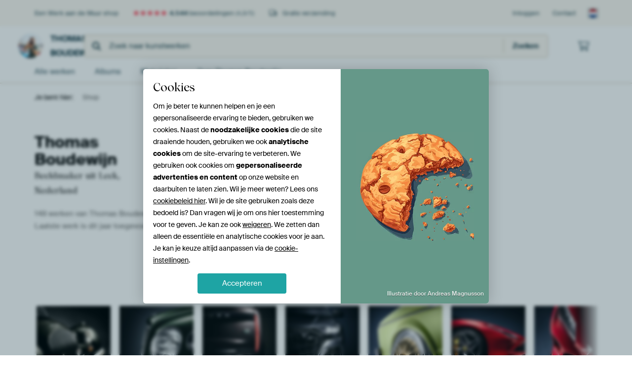

--- FILE ---
content_type: text/html; charset=utf-8
request_url: https://www.werkaandemuur.nl/nl/shop/Thomas-Boudewijn/28843
body_size: 24229
content:
<!DOCTYPE html>
<html lang="nl-NL" data-locale="nl_NL">
  <head>
    <meta charset="utf-8">
    <meta http-equiv="X-UA-Compatible" content="IE=edge" />
    <meta name="theme-color" content="#ffffff" />
      <link href="https://static.ohmyprints.net/min/?g=defaultCss&amp;version=f01d8835346071c46b9217f84a971cad&amp;webp=1" rel="stylesheet"><link href="https://static.ohmyprints.net/img/sprite/icons.svg?version=cd0cf2bd2954fb6078403fb0345f88d8" id="icons-sprite" rel="preload" crossorigin="anonymous" as="fetch" >
<link href="https://static.ohmyprints.net/min/?f=css%2Fexternal%2Ffontawesome%2Fall.min.css&amp;version=42ef16fea222e07a8303af55b3a45faf&amp;webp=1" rel="preload" as="style" >
<link href="https://static.ohmyprints.net/min/?f=css%2Fwadm-fonts.css&amp;version=4b8d5982bb407cdf47b303b787b5e470&amp;webp=1" rel="preload" as="style" >
<link href="https://static.ohmyprints.net/min/?f=css%2Fwadm-user-profile.css&amp;version=3d50f24ba9afc240901792383cae631e&amp;webp=1" rel="stylesheet" >
<link href="https://static.ohmyprints.net/min/?f=css%2Felements%2Ffooter.css&amp;version=14d855501934d5a64fa46466b9d36250&amp;webp=1" rel="stylesheet" >
<link href="https://static.ohmyprints.net/min/?f=css%2Felements%2Ffinder-dialog.css&amp;version=319d6557d227c92dd8a61a5ae6b5d4eb&amp;webp=1" rel="stylesheet" >
<link href="https://static.ohmyprints.net/min/?f=css%2Fwadm-fonts.css&amp;version=4b8d5982bb407cdf47b303b787b5e470&amp;webp=1" media="print" rel="stylesheet" >
<link href="https://static.ohmyprints.net/min/?f=css%2Fexternal%2Ffontawesome%2Fall.min.css&amp;version=42ef16fea222e07a8303af55b3a45faf&amp;webp=1" media="print" rel="stylesheet" >
<link href="https://static.ohmyprints.net/min/?f=css%2Fcomponents%2Fdialog.css&amp;version=dcde2285420f9aade2850dd5954b66a5&amp;webp=1" rel="stylesheet" >
<link href="https://static.ohmyprints.net/min/?f=css%2Fwadm-shop-flat.css&amp;version=f8ca82636855e761f337afc5fca7bfb5&amp;webp=1" rel="stylesheet" >      <script>
          const JS_VERSION_HASH = 'ee1dc7e57677b4dc965cfc6c1e8a32e1';
      </script>

      <script type="module" src="https://static.ohmyprints.net/js/wadm/module/dialog.artFinder.js?version=ee1dc7e57677b4dc965cfc6c1e8a32e1"></script>
<script type="module" src="https://static.ohmyprints.net/js/wadm/module/dialog.js?version=ee1dc7e57677b4dc965cfc6c1e8a32e1"></script>
<script defer="defer" src="https://static.ohmyprints.net/language/global_lang_nl_NL.js?version=5b678f226ad39defbe5dd57d76ad2c13"></script>
      <script>
          document.querySelectorAll('link[rel=stylesheet][media=print]').forEach(function(link) {
              if (link.sheet) {
                  link.media = 'all';
                  return;
              }

              link.onload = function() {
                  this.media = 'all';
              };
          });
      </script>
<title>Thomas Boudewijn kunst op canvas, poster en meer</title><meta property="og:image" content="https://cdn-shares.ohmyprints.net/1359507/eJyVUbuO2zAQ%7CBcC6XzW8iWK6lNcdUXKIAUfS4uxXmdSsB3D%7C57VHZLUaQjMzJI7M3ww7wq%2BTu6ErH%2Bwa451YD0XAAc2YD4NlfWtJFCW7RJohg21rqVvmhDnlzpsky%7CHZZju6yXPtRxnrA1vVHJaopZWtWBCEGCS1xHaqG0UAnWzL7jRu028z27K4aXkX9ikXBvLgwodNy44baz3ERwohBhN0lqm1oguRKm5gsTBu05gkAYjAvK2kz4cf64n9jywsEzrUnLFb9WFM%2Bu%7CP1i9r3sAd6nX5XJmhz9pmRaw3ti%7CwH%2BJuqyEpPkAI6ZdU%7CJTI7OE8lxyRIJlcHG57h3uUUiBYye%7CkODH7cJ6%2BfzPCnlSvhVJWo9o0HUWuHZSGaFc4tbSAFCF%2B9F8PDG7PO4Ffub%7Csfsb8eutIhlcZlq68we2bHXd6ttaiSy72%7CfNjbneWd9pskjdvEYa5lJbDYYuhAHDuWwTkSKIZG1rrUvgUuKdsSIpTk510hKc7yK36A3ngbcIXKjYgdHSK4xA386evwEHUr7y.jpg" >
<meta property="og:image" content="https://cdn-shares.ohmyprints.net/1318172/eJyVUjmOGzEQ%7CAuBzbQaHuI1uYONHDixYTjg0a3hai6LHEiysH83Kdlw7IRAVTXZVQXeiXcZ3iZ3BNLfySXFMpCecUp3ZIB0HArplaggL9s51BkylLLmvutCnF%7CLsE0%2B75dhuq3nNJe8n6F0rOPWOOEE804xrhV1Sjqqpbf%2BIINg0LUF1%7CpuF2%2Bzm1J4zekXdJhKp7SgEoRnXjpOHUcMBrVRXEfmjAXjUCA9eI9ggmVOYmSUA1NRGgdK7d%7CXI%7CnYkbBM65JTgS%7CFhRPpv99Jua0tgDuXy3I%2Bkd3ftKSuXK%7CkX2AirHkQZVkbeqojYNP4H1jNVpTmnCJUmAcXl0vrsEWpCt0b8VIFP25n0osdWRAzlK8PiSvdtCf17UEJZl6a8f8qmhnDKTcHFox1UXKDQspaByJlEZB3jNai29E9nphdGlvNz5Z%2BtBQjfLoWqDGWuS5tfPW1lXUrn9dSydwy%7CdzcmMqN9EZWi7XBt1iHWfXMNK8XwgDhlLepkhFFUMi1pZEraTgekEtrAVALq1AHpiX1rP4O6622kkHAgw8S0DHFpSEfvwGgVci%7C.jpg" >
<meta property="og:image" content="https://cdn-shares.ohmyprints.net/1318168/eJyVUruuGyEU%7CBek2%7Cl6ecNun%2BJWKdIkilLwOHiJvY8YVrZj3X%7CPYa%2Bi1GmQZgY4MwNP4l2Bt8mdgAxPcsuxjmRgnNIDGSGfxkoGLRCUZbsG3EPGWtcydF2I82sdt8mX4zJOj%7CWa51qOM9SOdZbbKAMPFoQQ1tukI8QolBS9U6h0bcAd7%2B3iY3ZTDq8l%7C4Yu5dpZT4OlGoJPgYXY9wFMlEIkoC75pFUyvYvcaakANA%7CMM8psjMo6HWXPjz%7CXE3k%7CkLBM61JyhS%7CVhTMZvj9JfawtgLvW23I9k8PftMQYvt7Jv8BE9HYn6rIiUnQHF0hNQ%2Bc7RLOI8lxyBIRldHG5tQ5bFFTo0YoXFPxlu5JBHMiSUoH6dZe4Nk37oL7tlGD2pRn%7Cr6J5FGCDUoYqrMNRRwPvnXHMmAhAY8coFt2Wbr9idvnSav5o6UdLcYFP9woYY5lxaOPR11bXrX5eK5KlZfq1uUuuDzJYhRaxwbeImxl6ZtrigTBCOJdtav1465QXQQWRDA3K2hRVClRr2ff4thKsC0p4w2TPQIKQUuL%7CsPhReIxMkfc%7C7lfKgA%3D%3D.jpg" >
<meta property="og:image" content="https://cdn-shares.ohmyprints.net/1285812/eJyVULuO2zAQ%7CBcC1%7CksUnwt1ae4KkWaBEEKPpYWY%2BsRk4LtGPfvIXUIUqchMDPL3Zl5Emczvk32hGR4klsKZSQD6yk9kBHTaSxkULyCvGxXX2fIWMqah67zYX4t4za5fFzG6bFe01zyccbSsa6XTlEFyvJg0YFQEgWCVK7XXHuFXTtwr3u78JjtlPxrTr%2Bxi6l0CBiM8ayOG2m4jlzKGJ3RQdEoRa8dAwYUKbIA4EWlhJVImfWaSYbHn%2BuJvB%2BIX6Z1yangl2L9mQzfn6Q81hbAXsttuZ7J4W9aAn2%7C3sm%7CwIQb2ImyrA3RHVww7hqTO6xmK0pzTgErzKMNy6112KJUhR6Bv1TBXbYrGfiBLDFmLF93qVe6aR%7CUt53iDF6a8f8qWhuFlnPghjvDuAqCCq0haFRMORQdo7Xo9nT7itmmS6v5o6UfLcUFP90L1hjLXI82vvrayrqVz2upZG6Zfm32ksqDDCCrxdrgW6jDrAcJrK8f%7CIj%2BnLepkgKtBc5RMKS6yohgaIwhai68Zc4KzahjWoFnwKtJDcxqj8JIoXoayPsfSLrHow%3D%3D.jpg" >
<meta property="og:image" content="https://cdn-shares.ohmyprints.net/1262478/eJyVUrmO2zAU%7CBcC29kWKVI81KfYKkWaBEEKHo8WY10RKdiOsf%2BeRxtB6jQC5hA5M9KDOJvhfbJnIP2DXFMoA%2BlZS%2BmBDJDOQyG95Ajysm8ePWQoZc190%7CgwH8uwTy6flmG6r1uaSz7NUBrWaBakigECKBDSc60hKqE1ZVwKy1xTL7jhuU24z3ZK%7CpjTb2hiKg0Eb52K0tiotPNOaiUoFbQNtrXOCwFCec04WMtklIIZAxE0tQqCUtqffq5n8nEgfpnWJacCX4r1F9J%7Cf5ByX2sBu5Xrsl3I4W9bopRcb%2BRfYcKNfhJlWSuiTzBCrFprXmYMiyjNOQVAmAcblmvdsFZBhZ40f0PBjftGen4gS4wZyleUjvTUSlXFF%7CftaedMv9Xk%7C7U08JYGo1UXKY7bWaCdiNqqYHV0vpMNo7h0fTTPI2abxrrza6YftcYIn24FsMcy46WVx1x7WffyeS1I5lrq127HVO6k1x1GxAnfA5pZK1uhNL7gB%7CCXvE9ISuMZfhUqMYmn0EInNLMCoPOtCdLgz2AohOhEjJzajrqOm2g8lwytMZKPP7GLyoE%3D.jpg" >
<meta property="og:image" content="https://cdn-shares.ohmyprints.net/1259834/eJyVUbuO2zAQ%7CBcC1%7CksPkVSfYqrrkiTIEhBLlcWY71OpGA7xv17SBtB6hQkMDPk7s7snXiX8G1yJyTdnVxiyAPpGKf0QAaMpyGTrhUFpGXfoLwhQ85r6poGwvyah33y6bgM023d4pzTccbcsKZlHJyTxjllpBDYC4VOAkfatowx19QG11K3CbfZTRFeU%7CyNTR9z47nkQonAqRJWW6VRa02l7DX3TFGUFBANmL4N1jtrqQ8oWy3BqwCFO%7C5aT%2BTzQGCZ1iXFjF%2BzgzPpftxJvq3VgNvyZdnO5PDXLdGCrlfyzzAR1jyIvKwVPdUR%2B6oxyx%2BwDFtQnFMMWGAaXFguNcNqpSj0aMRLEfy4b6QTB7L0fcL87SHxVlftSX1%7CUIKZlzr4fwUttfPcotDAtLOUIQRZDvKgpTKWNoyWoOvVPErMLo415mdKP6uLEb9cMxYby1yaVr7Mted1z%2B9rLmSqnj52N8Z8I51RZcSS4FuoUXBljZDlAwwI57RPNd7Aeu5tWT6ColSgBzSGQo8eHbfaS7RSMxCtBoFASwXKeu%2BdKltvvSaffwBs6cnZ.jpg" >
<meta property="og:image" content="https://cdn-thumbs.ohmyprints.net/ec63465601ab41ffc5a3f4e7fdebc705_275x275_crop.jpg" >
<meta property="og:title" content="Thomas Boudewijn kunst op canvas, poster en meer" >
<meta name="description" content="Thomas Boudewijn kunst op canvas, poster of dibond. Bekijk alle premium kunst van Thomas Boudewijn hier. Gratis verzending" >
<meta property="og:description" content="Thomas Boudewijn kunst op canvas, poster of dibond. Bekijk alle premium kunst van Thomas Boudewijn hier. Gratis verzending" >
    <meta name="viewport" content="width=device-width, user-scalable=no, minimum-scale=1.0, maximum-scale=1.0">

	
      <meta name="theme-color" media="(prefers-color-scheme: light)" content="#FCF8F2">
      <meta name="theme-color" media="(prefers-color-scheme: dark)" content="#002835">
      <link rel="icon" href="https://static.ohmyprints.net/favicon.svg" type="image/svg+xml">
      <link rel="shortcut icon" href="https://static.ohmyprints.net/favicon.ico" type="image/x-icon" />
      <link rel="apple-touch-icon" href="https://static.ohmyprints.net/apple-touch-icon.png">
      <link rel="mask-icon" href="https://static.ohmyprints.net/safari-pinned-tab.svg">

      <script> var global_path="";  var global_location="|index|120|nl|Thomas-Boudewijn";  global_location = global_location.split('|').join('/');  var global_ulang="";  var global_locale="nl_NL";  var global_usertype=0;  var global_site_section="shop";  var global_baseurl = "https://www.werkaandemuur.nl"; const global_static_cdn_baseurl = "https://static.ohmyprints.net/"; const global_static_baseurl = "https://static.ohmyprints.net/"; var global_currentdomain = "werkaandemuur.nl";</script>
<link rel="canonical" href="https://www.werkaandemuur.nl/nl/beeldmaker/Thomas-Boudewijn/28843" />	  		  <script>window.dataLayer = window.dataLayer || [];window.dataLayer.push({"siteLocale":"nl_NL"});window.dataLayer.push({"siteLanguageCode":"nl"});window.dataLayer.push({"siteCountryCode":"NL"});window.dataLayer.push({"siteSection":"shop"});window.dataLayer.push({"ecommerce":null});window.dataLayer.push({"event":"view_item_list","ecommerce":{"items":[{"item_id":"NL1359507","item_name":"Bentley Bentayga V6 Hybrid met kristal Koplamp","quantity":1,"index":0,"item_list_id":"shopLatest"},{"item_id":"NL1318172","item_name":"Ferrari F8 Tributo","quantity":1,"index":1,"item_list_id":"shopLatest"},{"item_id":"NL1318168","item_name":"Range Rover P510E Autobiography","quantity":1,"index":2,"item_list_id":"shopLatest"},{"item_id":"NL1285812","item_name":"Audi RSQ8 ABT Front","quantity":1,"index":3,"item_list_id":"shopLatest"},{"item_id":"NL1262478","item_name":"Volkswagen Golf MK1 Rabbit 1976 Manilla Green BBS E26 Velgen","quantity":1,"index":4,"item_list_id":"shopLatest"},{"item_id":"NL1259834","item_name":"Porsche 911 GT3 RS","quantity":1,"index":5,"item_list_id":"shopLatest"}]}});window.dataLayer.push({"isSpider":true});</script>		  <script>
            const consentListeners = [];
            /**
             *   Called from GTM template to set callback to be executed when user consent is provided.
             *   @param {function} callback to execute on user consent
             */
            window.cookieConsentListner = (callback) => {
                consentListeners.push(callback);
            };
            </script>
			<!-- Google Tag Manager -->
			<script>(function(w,d,s,l,i){w[l]=w[l]||[];w[l].push({'gtm.start':
				new Date().getTime(),event:'gtm.js'});var f=d.getElementsByTagName(s)[0],
				j=d.createElement(s),dl=l!='dataLayer'?'&l='+l:'';j.async=true;j.src=
				'https://www.googletagmanager.com/gtm.js?id='+i+dl;f.parentNode.insertBefore(j,f);
			})(window,document,'script','dataLayer','GTM-5WTJM9Z');</script>
			<!-- End Google Tag Manager -->	        <script type="application/ld+json">[{"@context":"https:\/\/schema.org","@type":"WebSite","url":"https:\/\/www.werkaandemuur.nl","potentialAction":{"@type":"SearchAction","target":"https:\/\/www.werkaandemuur.nl\/nl\/Zoeken\/98\/search?query={search_term_string}","query-input":"required name=search_term_string"},"@id":"https:\/\/www.werkaandemuur.nl#webSite"},{"@context":"https:\/\/schema.org","@type":"Organization","name":"Werk aan de Muur","logo":{"@type":"ImageObject","url":"https:\/\/static.ohmyprints.net\/img\/wadm-logo.svg"},"legalName":"We Make It Work B.V.","email":"info@werkaandemuur.nl","url":"https:\/\/www.werkaandemuur.nl","address":{"@type":"PostalAddress","addressCountry":{"@type":"Country","name":"Nederland"},"addressRegion":"Noord-Holland","postalCode":"2031 AZ","streetAddress":"Bingerweg 8","addressLocality":"Haarlem"},"contactPoint":{"@type":"ContactPoint","telephone":"+31232052244","contactType":"customer service","hoursAvailable":"['Mo-Fri 09:00-15:00']","availableLanguage":[{"@type":"Language","name":"Dutch"},{"@type":"Language","name":"English"}],"areaServed":[{"@type":"Country","name":"Netherlands"},{"@type":"Country","name":"Belgium"},{"@type":"Country","name":"Luxembourg"}]},"sameAs":["https:\/\/www.instagram.com\/werkaandemuur\/","https:\/\/www.pinterest.com\/werkaandemuur\/","https:\/\/www.facebook.com\/WerkaandeMuur","https:\/\/x.com\/werkaandemuur","https:\/\/www.tiktok.com\/@werkaandemuur"],"@id":"https:\/\/www.werkaandemuur.nl#organization"},{"@context":"https:\/\/schema.org","@type":"WebPage","isPartOf":"https:\/\/www.werkaandemuur.nl#webSite","breadcrumb":{"@type":"BreadcrumbList","itemListElement":[{"@type":"ListItem","name":"Shop","position":1,"item":"https:\/\/www.werkaandemuur.nl\/nl\/shop\/Thomas-Boudewijn\/28843"}]},"@id":"https:\/\/www.werkaandemuur.nl#webPage"}]</script>  </head>
  <body class="shop nl ">
    	  <!-- Google Tag Manager (noscript) -->
			<noscript><iframe src="https://www.googletagmanager.com/ns.html?id=GTM-5WTJM9Z" height="0" width="0" style="display:none;visibility:hidden"></iframe></noscript>
			<!-- End Google Tag Manager (noscript) -->  
  	<div class="container container-full header">
    
    
    
    <div class="trust">
        <div class="container">
            <div class="row">
                <div class="col-md-12">
                    <ul>
                        <li>Een Werk aan de Muur shop</li>
                        <li class="hidden-xs hidden-sm"><a href="https://www.werkaandemuur.nl/nl/hoe-werkt-werk-aan-de-muur/beoordelingen-werk-aan-de-muur-3057" class="nounderline"><i class="fa-solid fa-star"></i><i class="fa-solid fa-star"></i><i class="fa-solid fa-star"></i><i class="fa-solid fa-star"></i><i class="fa-solid fa-star"></i> <span class="review-total">4.544</span> beoordelingen <span class="review-score">(4,8/5)</span></a></li>
                        <li class="visible-xs visible-sm">
                            <a href="https://www.werkaandemuur.nl/nl/hoe-werkt-werk-aan-de-muur/beoordelingen-werk-aan-de-muur-3057" class="nounderline">
                            
                                
                                    
                                        <i class="fa-solid fa-star"></i><i class="fa-solid fa-star"></i><i class="fa-solid fa-star"></i><i class="fa-solid fa-star"></i><i class="fa-solid fa-star"></i> 4,8/5
                                    </a>
                        </li>
                        
                        <li><i class="hidden-xs fa-light fa-truck"></i> Gratis verzending</li>
                    </ul>
                    
                    <ul class="service hidden-xs">
                        
                        <li class="account"><a href="https://www.werkaandemuur.nl/nl/Inloggen/36" rel="nofollow" title="Inloggen">Inloggen</a></li>
                        
                        
                        
                        <li>
                            <a href="https://www.werkaandemuur.nl/nl/contact-ons-4412">Contact</a>
                        </li>
                        <li class="country">
                            <span class="country-NL" data-toggle="modal" data-target="#language-preference-modal"></span>
                        </li>
                    </ul>
                    
                </div>
            </div>
        </div>
    </div>
    <nav class="primary-navigation">
        <div class="main-nav">
            <div class="container">
                <div class="row">
                    <div class="col-md-12">
                        <ul>
                            <li class="icon subtitle menu visible-xs">
                                <label for="primary-menu">
                                    <i class="fas fa-bars"></i><span>Menu</span>
                                </label>
                            </li>
                            
                            
                            <li class="shop-logo">
                                <a href="https://www.werkaandemuur.nl/nl/shop/Thomas-Boudewijn/28843" title="Thomas Boudewijn Shop">
                                    <img src="https://cdn-thumbs.ohmyprints.net/1/ec63465601ab41ffc5a3f4e7fdebc705/275x275/thumbnail/crop.jpg" class="img-circle img-responsive" alt="Thomas Boudewijn profielfoto">
                                    Thomas Boudewijn
                                    
                                </a>
                            </li>
                            
                            
                            <li class="search hidden-xs">
                                
                    <form class="navbar-form navbar-left wadm-search wide" enctype="application/x-www-form-urlencoded" action="https://www.werkaandemuur.nl/index/523/nl/Thomas-Boudewijn/shop-search/28843" method="GET" role="search">
                        <div class="search-form">
                            <span class="fa fa-search"></span>
                            <input class="form-control search" value="" name="query" type="search" placeholder="Zoek naar kunstwerken">
                        </div>
                        <div class="actions">
                            <button type="submit" class="btn"><span class="fa fa-search"></span> <span class="helper-text">Zoeken</span></button>
                        </div>
                    </form>
				
                                
                            </li>
                            
                            <li class="trust thuiswinkel"><a href="https://www.thuiswinkel.org/leden/werk-aan-de-muur/certificaat" target="_blank" rel="nofollow noreferrer">Thuiswinkel Waarborg</a></li>
                            <li class="trust trustedshops"><a href="https://www.trustedshops.de/bewertung/info_XDB99B5D7D89F9610BA4D8111A7D6CFAC.html" target="_blank" rel="nofollow noreferrer">Trusted Shops</a></li>
                            
                            
                            
                            
                            
                            <li class="icon has-badge cart"><a href="https://www.werkaandemuur.nl/index/103/nl/Plaats-bestelling/user/orderStage/0" class="shoppingcart" title="Winkelmandje"><span class="fal fa-shopping-cart"></span></a></li>
                            
                        </ul>
                    </div>
                </div>

                
                <div class="row mobile-search visible-xs">
                    
                    <form class="navbar-form navbar-left wadm-search wide" enctype="application/x-www-form-urlencoded" action="https://www.werkaandemuur.nl/index/523/nl/Thomas-Boudewijn/shop-search/28843" method="GET" role="search">
                        <div class="search-form">
                            <span class="fa fa-search"></span>
                            <input class="form-control search" value="" name="query" type="search" placeholder="Zoek naar kunstwerken">
                        </div>
                        <div class="actions">
                            <button type="submit" class="btn"><span class="fa fa-search"></span> <span class="helper-text">Zoeken</span></button>
                        </div>
                    </form>
				
                    <a href="https://www.werkaandemuur.nl/nl/ArtFinder/671" class="search-artfinder search-artfinder--questions">
                        <i class="wadm-app-icon wadm-app-icon--artfinder">
                            <svg
    class="wadm-icon"
    preserveAspectRatio="xMinYMin meet"
    x="0"
    y="0"
             aria-hidden="true"     role="img"
>
        <use href="#general-artfinder"></use>
</svg>

                        </i>
                        <span>ArtFinder</span>
                    </a>
                    
                    <span class="search-artfinder search-artfinder--ai" data-dialog-role="open" data-dialog-target-id="artFinderDialog">
                        <i class="wadm-app-icon wadm-app-icon--artfinderAI">
                            <svg
    class="wadm-icon"
    preserveAspectRatio="xMinYMin meet"
    x="0"
    y="0"
             aria-hidden="true"     role="img"
>
        <use href="#general-ai-search"></use>
</svg>

                        </i>
                        <span>ArtFinder</span>
                    </span>
                    
                </div>
                
            </div>
        </div>
        <input type="checkbox" id="primary-menu">
        
        <div class="menu-nav loading">
            <label for="primary-menu" class="nav-close">
                <i class="fal fa-times"></i>
            </label>
            <div class="container">
                <div class="row">
                    <div class="col-md-12">
                        
                        
                        <ul>
                            <li class="visible-xs header"><span>Thomas Boudewijn Shop</span></li>
                            <li><a href="https://www.werkaandemuur.nl/nl/shop-werken/Thomas-Boudewijn/28843">Alle werken</a></li>
                            
                            <li><a href="https://www.werkaandemuur.nl/index/136/nl/Albums/shop/28843">Albums</a></li>
                            
                            <li><a href="https://www.werkaandemuur.nl/nl/materialen-247914-u28843">Materialen</a></li>
                            <li><a href="https://www.werkaandemuur.nl/index/123/nl/Over/shop/28843">Over<span class="hidden-sm"> Thomas Boudewijn</span></a></li>
                            
                        </ul>
                        
                        <ul class="service visible-xs">
                            <li>
                                <a href="https://www.werkaandemuur.nl/nl/contact-ons-4412">Contact</a>
                            </li>
                            
                            <li class="account"><a href="https://www.werkaandemuur.nl/nl/Inloggen/36" rel="nofollow" title="Inloggen">Inloggen</a></li>
                            
                            
                            
                        </ul>
                        <div class="partners visible-xs">
                            <p>Partners</p>
                            <ul>
                                <li class="thuiswinkel"><a href="https://www.thuiswinkel.org/leden/werk-aan-de-muur/certificaat" target="_blank"><span>Thuiswinkel Waarborg</span></a></li>
                                <li class="trustedshops"><a href="https://www.trustedshops.de/bewertung/info_XDB99B5D7D89F9610BA4D8111A7D6CFAC.html" target="_blank"><span>Trusted Shops</span></a></li>
                                <li class="vtwonen"><a href="https://www.werkaandemuur.nl/nl/weer-verliefd-make-overs-1598"><span>vtwonen</span></a></li>
                            </ul>
                        </div>
                    </div>
                </div>
            </div>
        </div>
        
        
        
        
    </nav>
</div>

<div class="menu-backdrop"></div>


<div class="container">
    <div class="row">
        <div class="col-sm-12">
            <div class="container container-full breadcrumb">
    <ol class="breadcrumb">
        <li class="hidden-xs">Je bent hier:</li>
        <li>
    <a href="https://www.werkaandemuur.nl/nl/shop/Thomas-Boudewijn/28843">
        <span>Shop</span>
    </a>
</li>
    </ol>
</div>
        </div>
    </div>
</div>



<div class="container user-profile user-profile-header">
    <div class="row">
        <div class="col-md-3 user-profile-header-info">
            <h1>Thomas Boudewijn</h1>
            <p class="user-type">
                                                                                            Beeldmaker uit Leek, Nederland
                                                </p>
            <p class="user-stats">
                148 werken van Thomas Boudewijn.
                                                        Laatste werk is dit jaar toegevoegd.
                            </p>
        </div>
        <div class="col-md-9 user-profile-header-about">
                                        
            <div class="user-profile-header-about-image" style="background-image: url('https://cdn-thumbs.ohmyprints.net/1/8297802f903e9ebdf0686ea8322c78d7/923x404/thumbnail/crop.jpg');"></div>
        </div>
    </div>
</div>

                            
            
            
                <div class="container">
                    <div class="intro">
                        <div class="row">
                            <div class="col-md-12 text-center">
                                <h3>Albums van Thomas Boudewijn</h3>
                            </div>
                        </div>
                    </div>
                </div>
                
            <div class="container horizontal-nav horizontal-nav-albums horizontal-nav-size-normal ">
                <div class="row">
                    <div class="col-xs-12">
                        <ul class="list-inline scrollDetection">
                            <li class="nav prev" style="display: none;"><a href=""><span class="fas fa-arrow-left"></span></a></li>
                            
                    <li><a href="https://www.werkaandemuur.nl/nl/shopalbum/Morgan/28843/93355/0" title="Morgan"><img loading="lazy"  src="https://cdn-thumbs.ohmyprints.net/1/2e631734cc9698f6d73c4faf0260adf6/275x275/thumbnail/crop.jpg" class="main img-responsive" alt="1987 Morgan 4/4 1600 van Thomas Boudewijn"><span><span class="title">Morgan</span><span class="imageCount">7 werken</span></span></a></li>
                
                    <li><a href="https://www.werkaandemuur.nl/nl/shopalbum/Bentley/28843/80782/0" title="Bentley"><img loading="lazy"  src="https://cdn-thumbs.ohmyprints.net/1/1f4b62f39bee7ea89015a34724af1991/275x275/thumbnail/crop.jpg" class="main img-responsive" alt="Bentley Bentayga V6 Hybrid met kristal Koplamp van Thomas Boudewijn"><span><span class="title">Bentley</span><span class="imageCount">1 werk</span></span></a></li>
                
                    <li><a href="https://www.werkaandemuur.nl/nl/shopalbum/Land-Rover/28843/79654/0" title="Land Rover"><img loading="lazy"  src="https://cdn-thumbs.ohmyprints.net/1/2d3e8c557055eea0a0c29a7a177dee0d/275x275/thumbnail/crop.jpg" class="main img-responsive" alt="Range Rover P510E Autobiography van Thomas Boudewijn"><span><span class="title">Land Rover</span><span class="imageCount">2 werken</span></span></a></li>
                
                    <li><a href="https://www.werkaandemuur.nl/nl/shopalbum/Audi/28843/78576/0" title="Audi"><img loading="lazy"  src="https://cdn-thumbs.ohmyprints.net/1/796ea338393b9136d404778d7e616be4/275x275/thumbnail/crop.jpg" class="main img-responsive" alt="Audi RSQ8 ABT Front van Thomas Boudewijn"><span><span class="title">Audi</span><span class="imageCount">3 werken</span></span></a></li>
                
                    <li><a href="https://www.werkaandemuur.nl/nl/shopalbum/Volkswagen/28843/77596/0" title="Volkswagen"><img loading="lazy"  src="https://cdn-thumbs.ohmyprints.net/1/e320d9875f00135ae054f8a7da8fbc56/275x275/thumbnail/crop.jpg" class="main img-responsive" alt="Volkswagen Golf MK1 Rabbit 1976 Manilla Green BBS E26 Velgen van Thomas Boudewijn"><span><span class="title">Volkswagen</span><span class="imageCount">1 werk</span></span></a></li>
                
                    <li><a href="https://www.werkaandemuur.nl/nl/shopalbum/Car-Fine-Art/28843/28827/0" title="Car Fine Art"><img loading="lazy"  src="https://cdn-thumbs.ohmyprints.net/1/188202841c89ad528f35502eff01def2/275x275/thumbnail/crop.jpg" class="main img-responsive" alt="Ferrari F8 Tributo van Thomas Boudewijn"><span><span class="title">Car Fine Art</span><span class="imageCount">128 werken</span></span></a></li>
                
                    <li><a href="https://www.werkaandemuur.nl/nl/shopalbum/Ferrari/28843/71237/0" title="Ferrari"><img loading="lazy"  src="https://cdn-thumbs.ohmyprints.net/1/661ec8e41237770e7dc0f57adbe073ec/275x275/thumbnail/crop.jpg" class="main img-responsive" alt="Ferrari F8 Tributo Spider koplamp en carbon details van Thomas Boudewijn"><span><span class="title">Ferrari</span><span class="imageCount">23 werken</span></span></a></li>
                
                    <li><a href="https://www.werkaandemuur.nl/nl/shopalbum/Aston-Martin/28843/71238/0" title="Aston Martin"><img loading="lazy"  src="https://cdn-thumbs.ohmyprints.net/1/3b6fb14fd051337343f2389e2993c823/275x275/thumbnail/crop.jpg" class="main img-responsive" alt="1958 Aston Martin DB2/4 MK3 (gezien bij interieurtalent gezocht met vtwonen) van Thomas Boudewijn"><span><span class="title">Aston Martin</span><span class="imageCount">2 werken</span></span></a></li>
                
                    <li><a href="https://www.werkaandemuur.nl/nl/shopalbum/Spyker/28843/67475/0" title="Spyker"><img loading="lazy"  src="https://cdn-thumbs.ohmyprints.net/1/8cbab0c7755cfa2affc6eed102b4bc6d/275x275/thumbnail/crop.jpg" class="main img-responsive" alt="Spyker C8 Double12S #208 van Thomas Boudewijn"><span><span class="title">Spyker</span><span class="imageCount">9 werken</span></span></a></li>
                
                    <li><a href="https://www.werkaandemuur.nl/nl/shopalbum/Alfa-Romeo/28843/71441/0" title="Alfa Romeo"><img loading="lazy"  src="https://cdn-thumbs.ohmyprints.net/1/bc19911780ec7970452908d98c29dace/275x275/thumbnail/crop.jpg" class="main img-responsive" alt="Alfa Romeo Giulietta SS ‘Sprint Speciale 1960 van Thomas Boudewijn"><span><span class="title">Alfa Romeo</span><span class="imageCount">2 werken</span></span></a></li>
                
                    <li><a href="https://www.werkaandemuur.nl/nl/shopalbum/Mazda-MX-5/28843/71236/0" title="Mazda MX-5"><img loading="lazy"  src="https://cdn-thumbs.ohmyprints.net/1/17be6d308ae69c88bb11229c1774854a/275x275/thumbnail/crop.jpg" class="main img-responsive" alt="Mazda MX5 ND RF roadster bij zonsopkomst van Thomas Boudewijn"><span><span class="title">Mazda MX-5</span><span class="imageCount">7 werken</span></span></a></li>
                
                    <li><a href="https://www.werkaandemuur.nl/nl/shopalbum/BMW/28843/71520/0" title="BMW"><img loading="lazy"  src="https://cdn-thumbs.ohmyprints.net/1/5bac9abe81e232e1e3a8937b4b6a8e70/275x275/thumbnail/crop.jpg" class="main img-responsive" alt="BMW M2 2017 van Thomas Boudewijn"><span><span class="title">BMW</span><span class="imageCount">3 werken</span></span></a></li>
                
                    <li><a href="https://www.werkaandemuur.nl/nl/shopalbum/Ford/28843/71256/0" title="Ford"><img loading="lazy"  src="https://cdn-thumbs.ohmyprints.net/1/10764d991506d93d58045c92edeee0f8/275x275/thumbnail/crop.jpg" class="main img-responsive" alt="Ford GTX1 GT uit 2006 - Achterwiel Car Fine Art van Thomas Boudewijn"><span><span class="title">Ford</span><span class="imageCount">4 werken</span></span></a></li>
                
                    <li><a href="https://www.werkaandemuur.nl/nl/shopalbum/Porsche/28843/71251/0" title="Porsche"><img loading="lazy"  src="https://cdn-thumbs.ohmyprints.net/1/47ab29e37c17a901ecd4ecde2d745890/275x275/thumbnail/crop.jpg" class="main img-responsive" alt="Porsche 911 GT3 RS van Thomas Boudewijn"><span><span class="title">Porsche</span><span class="imageCount">12 werken</span></span></a></li>
                
                    <li><a href="https://www.werkaandemuur.nl/nl/shopalbum/Bugatti/28843/71240/0" title="Bugatti"><img loading="lazy"  src="https://cdn-thumbs.ohmyprints.net/1/624a96e7a645750215005412dd1e3667/275x275/thumbnail/crop.jpg" class="main img-responsive" alt="Bugatti Type 35 B Supercharged 1927 2.3 liter 8-cilinder motor van Thomas Boudewijn"><span><span class="title">Bugatti</span><span class="imageCount">5 werken</span></span></a></li>
                
                    <li><a href="https://www.werkaandemuur.nl/nl/shopalbum/Corvette/28843/71248/0" title="Corvette"><img loading="lazy"  src="https://cdn-thumbs.ohmyprints.net/1/21e25da6e5139a16c57ad72e15170bc8/275x275/thumbnail/crop.jpg" class="main img-responsive" alt="Chevrolet Corvette 1958 van Thomas Boudewijn"><span><span class="title">Corvette</span><span class="imageCount">4 werken</span></span></a></li>
                
                    <li><a href="https://www.werkaandemuur.nl/nl/shopalbum/Jaguar/28843/71239/0" title="Jaguar"><img loading="lazy"  src="https://cdn-thumbs.ohmyprints.net/1/815ab79d25bce8e6b19f817ac9276644/275x275/thumbnail/crop.jpg" class="main img-responsive" alt="Jaguar E-Type 1963 van Thomas Boudewijn"><span><span class="title">Jaguar</span><span class="imageCount">8 werken</span></span></a></li>
                
                    <li><a href="https://www.werkaandemuur.nl/nl/shopalbum/Austin-Healey/28843/71526/0" title="Austin Healey"><img loading="lazy"  src="https://cdn-thumbs.ohmyprints.net/1/ead8ef1d1242b46b3df9d3c1c9d9eece/275x275/thumbnail/crop.jpg" class="main img-responsive" alt="Austin Healey 100M Oldtimer van Thomas Boudewijn"><span><span class="title">Austin Healey</span><span class="imageCount">4 werken</span></span></a></li>
                
                    <li><a href="https://www.werkaandemuur.nl/nl/shopalbum/Auto-Fotografie/28843/30578/0" title="Auto Fotografie"><img loading="lazy"  src="https://cdn-thumbs.ohmyprints.net/1/d559800671818ec9edb2d7429e409670/275x275/thumbnail/crop.jpg" class="main img-responsive" alt="Bugatti Type 35 B Supercharged 1927 oldtimer van Thomas Boudewijn"><span><span class="title">Auto Fotografie</span><span class="imageCount">103 werken</span></span></a></li>
                
                    <li><a href="https://www.werkaandemuur.nl/nl/shopalbum/Snelheid/28843/28830/0" title="Snelheid"><img loading="lazy"  src="https://cdn-thumbs.ohmyprints.net/1/d653bbe5f5ab1c948349d75ce2958ac0/275x275/thumbnail/crop.jpg" class="main img-responsive" alt="F1 Formule 1 Toro Rosso STR12 2017 van Thomas Boudewijn"><span><span class="title">Snelheid</span><span class="imageCount">7 werken</span></span></a></li>
                
                    <li><a href="https://www.werkaandemuur.nl/nl/shopalbum/Light-Painting-Fotografie/28843/28828/0" title="Light Painting Fotografie"><img loading="lazy"  src="https://cdn-thumbs.ohmyprints.net/1/69512bc8c1d4e31ad36fa41e15df2e30/275x275/thumbnail/crop.jpg" class="main img-responsive" alt="Ferrari F40 achterkant met zijn machtige spoiler. van Thomas Boudewijn"><span><span class="title">Light Painting Fotografie</span><span class="imageCount">14 werken</span></span></a></li>
                
                    <li><a href="https://www.werkaandemuur.nl/nl/shopalbum/Italie/28843/36666/0" title="Italië"><img loading="lazy"  src="https://cdn-thumbs.ohmyprints.net/1/adea095f774cf94fb33d8b8de726ed9d/275x275/thumbnail/crop.jpg" class="main img-responsive" alt="LAMBORGHINI COUNTACH 5000 QV 1987 van Thomas Boudewijn"><span><span class="title">Italië</span><span class="imageCount">24 werken</span></span></a></li>
                
                            <li class="nav next"><a href=""><span class="fas fa-arrow-right"></span></a></li>
                        </ul>
                    </div>
                </div>
            </div>
        
            
        
            <div class="container">
                <div class="intro">
                    <div class="row">
                        <div class="col-md-12 text-center">
                            <h3>Werken van Thomas Boudewijn <a href="https://www.werkaandemuur.nl/index/131/nl/Thomas-Boudewijn/shop/28843" class="btn btn-open">Bekijk alle werken</a></h3>
                        </div>
                    </div>
                </div>
                <div class="art-list">
                    <div class="row">
                        <div class="col-md-12">
                            <div id="art-list-2fb6b4" class="art-list-wrapper" data-id="2fb6b4" data-log="{&quot;c&quot;:&quot;Html_Artlist_Datasource_ShopLatest&quot;,&quot;a&quot;:{&quot;filters&quot;:{},&quot;sort&quot;:&quot;rating_desc&quot;,&quot;artistId&quot;:28843}}"><div class="row" id="art-list-container"  name="shop_latest" ><div class="art-list " id="mainlist"  name="148_6_0"><ol class="artworks-list  per-column-6 " data-list-id="shopLatest"><li class="artwork has-customer-photo  no-artist-name no-pricing clickable-element portrait"  id="artwork_0_0"   data-art-id="1359507" data-sku="NL1359507" data-offset="0">
					<div class="artwork-art color- medium-3" name="art_1359507" id="art_1359507">
						<div class="caroussel">
							<div class="slide slide-artwork">
								<div class="artwork-art-wrapper">
									
						<a href="https://www.werkaandemuur.nl/nl/shopwerk/Bentley-Bentayga-V6-Hybrid-met-kristal-Koplamp/1359507/132?mediumId=3" class="pdp-link artwork-link" title="Bentley Bentayga V6 Hybrid met kristal Koplamp van Thomas Boudewijn">
							<img loading="lazy" class="artwork-image portrait" src="https://cdn-thumbs.ohmyprints.net/1/1f4b62f39bee7ea89015a34724af1991/500x500/dynamic-size/fit/b088598e2e75e20a9766538adc315f8fd651c068ca8d05b89ead68a638f47935.jpg" srcset="https://cdn-thumbs.ohmyprints.net/1/1f4b62f39bee7ea89015a34724af1991/500x500/dynamic-size/fit/b088598e2e75e20a9766538adc315f8fd651c068ca8d05b89ead68a638f47935.jpg 1x,  2x"  alt="Bentley Bentayga V6 Hybrid met kristal Koplamp van Thomas Boudewijn" >
						</a>
					
								</div>
								<div class="indicator-align">
									<div class="indicator text-center">
										<i class="fas fa-xs fa-circle"></i>
										<i class="far fa-xs fa-circle"></i>
									</div>
								</div>
							</div>
							
						<div class="slide slide-customer-photo">
							<div class="customer-photo">
								<div class="customer-photo-wrapper">
									<a href="https://www.werkaandemuur.nl/nl/shopwerk/Bentley-Bentayga-V6-Hybrid-met-kristal-Koplamp/1359507/132?mediumId=3" class="pdp-link customer-photo-align">
										<img class="artwork-customer-photo dont-trigger-clickable-element" loading="lazy" src="https://cdn-shares.ohmyprints.net/1359507/eJyVUsuOGyEQ%7CBekvdke3o%2B557CnHHJJFOXQA42HeF4xjLyOtf8e8CrKORJCdHUBVQUPMkDG1xnOSPoHuaVQRtILTQ9kxHQeC%2Bm5tQeS1%7C3qK4WMpWy57zoflmMZ93nIp3Wc79s1LSWfFiwd6zgAZUIL7jFGIVFRy%7CmADoyRwDl0nFL6xjSlXbgvMCd%7CzOk3djGVjlrvlFScKTQqGgoWowTGvcagOFgYmArAtEEhogYXI6eBOc3QaTtEf%7Cq5ncn7gfh13tacCn4p4C%2Bk%7C%7C4g5b41B3Att%7CV6IYe%7CbolWL%2BSfXyJpK8u6tVZbThgbzp60KrKu05JTwFrmEcJ6a9k1C7VDT1Y03jDt15rkgawxZixfa%2BtIT8K13gf07clmkr80wf%2BVMIty0DwKNyAaBOsoUyCk4RIic64SngnXqXsesUCaWrwf6fxoLib89Faw2liXemnDq669bHv5vJUK5ubp1w5TKnfSW1Ul1uReQwtCKKeoqRv8iP6S97mCDqRhYNBXXdF6yWMY6CC5c4AWlPd1gIpS06CsBy3qT2DM11dWyA0Y8v4H63TF8Q%3D%3D.jpg" srcset="https://cdn-shares.ohmyprints.net/1359507/eJyVUsuOGyEQ%7CBekvdke3o%2B557CnHHJJFOXQA42HeF4xjLyOtf8e8CrKORJCdHUBVQUPMkDG1xnOSPoHuaVQRtILTQ9kxHQeC%2Bm5tQeS1%7C3qK4WMpWy57zoflmMZ93nIp3Wc79s1LSWfFiwd6zgAZUIL7jFGIVFRy%7CmADoyRwDl0nFL6xjSlXbgvMCd%7CzOk3djGVjlrvlFScKTQqGgoWowTGvcagOFgYmArAtEEhogYXI6eBOc3QaTtEf%7Cq5ncn7gfh13tacCn4p4C%2Bk%7C%7C4g5b41B3Att%7CV6IYe%7CbolWL%2BSfXyJpK8u6tVZbThgbzp60KrKu05JTwFrmEcJ6a9k1C7VDT1Y03jDt15rkgawxZixfa%2BtIT8K13gf07clmkr80wf%2BVMIty0DwKNyAaBOsoUyCk4RIic64SngnXqXsesUCaWrwf6fxoLib89Faw2liXemnDq669bHv5vJUK5ubp1w5TKnfSW1Ul1uReQwtCKKeoqRv8iP6S97mCDqRhYNBXXdF6yWMY6CC5c4AWlPd1gIpS06CsBy3qT2DM11dWyA0Y8v4H63TF8Q%3D%3D.jpg 1x, https://cdn-shares.ohmyprints.net/1359507/eJyVUbuO2zAQ%7CBcC19kW3w%7C1Ka5KkSZBkGJFLi3GesWk4HOM%2B%7CeQPgSp0xC7M0NyZ%7CZBBsj4OsMZSf8gtxTKSHrD6YGMmM5jIb0y%2BkDyul99lZCxlC33XefDcizjPg%7C5tI7zfbumpeTTgqVjHQegTGjBPcYoJCpqOR%7CQgTESOIeOU0rfmKa0C%7CcF5uSPOf3GLqbSUeudkoozhUZFQ8FilMC41xgUBwsDUwGYNihE1OBi5DQwpxk6bYfoTz%2B3M3k%7CEL%7CO25pTwS8F%7CIX03x%2Bk3LfmAK7ltl4v5PDXLdHqhfzzSyRtbVm3RrVywthw9pTVIWudlpwC1jaPENZby65ZqAw9WdF0w7RfSS8OZI0xY%7ClaqSM9Cde4D%2BjbU80kf2kD%7C1fCLMpB8yjcgGgQrKNMgZCGS4jMuSp4JlyP7vnEAmlq8X6k86O5mPDTW8FqY13qpw2vc%2B1l28vnrVQwN0%2B%7CdphSuZPeqjpiTe41tCCEcoqaesGP6C95nysoomN1acJE76NVFgNojhKEVTx46oFyTZ0G1nbntKSMSTFoY7xkA1BB3v8AxJzElQ%3D%3D.jpg 2x" alt="Bentley Bentayga V6 Hybrid met kristal Koplamp van Thomas Boudewijn" />
									</a>
								</div>
							</div>
							<div class="indicator-align">
								<div class="indicator text-center">
									<i class="far fa-xs fa-circle"></i>
									<i class="fas fa-xs fa-circle"></i>
								</div>
							</div>
						</div>
					
						</div>
					</div>
					
					

					
					<div class="artwork-meta clearfix">
					    
						<h4 class="artwork-title">
							<a href="https://www.werkaandemuur.nl/nl/shopwerk/Bentley-Bentayga-V6-Hybrid-met-kristal-Koplamp/1359507/132?mediumId=3" class="pdp-link" title="Bentley Bentayga V6 Hybrid met kristal Koplamp van Thomas Boudewijn"><span class="primary-item">Bentley Bentayga V6 Hybrid met kristal Koplamp</span> <span class="secondary-item">Thomas Boudewijn</span></a>
						</h4>

						

						
						
					</div>

					

					<hr>
				</li><li class="artwork has-customer-photo  no-artist-name no-pricing clickable-element landscape"  id="artwork_1_0"   data-art-id="1318172" data-sku="NL1318172" data-offset="1">
					<div class="artwork-art color- medium-3" name="art_1318172" id="art_1318172">
						<div class="caroussel">
							<div class="slide slide-artwork">
								<div class="artwork-art-wrapper">
									
						<a href="https://www.werkaandemuur.nl/nl/shopwerk/Ferrari-F8-Tributo/1318172/132?mediumId=3" class="pdp-link artwork-link" title="Ferrari F8 Tributo van Thomas Boudewijn">
							<img loading="lazy" class="artwork-image landscape" src="https://cdn-thumbs.ohmyprints.net/1/188202841c89ad528f35502eff01def2/500x500/dynamic-size/fit/126c1e8bc24d045195391619a28c0ba056ffab62e4e42a79162ff2467292cf23.jpg" srcset="https://cdn-thumbs.ohmyprints.net/1/188202841c89ad528f35502eff01def2/500x500/dynamic-size/fit/126c1e8bc24d045195391619a28c0ba056ffab62e4e42a79162ff2467292cf23.jpg 1x,  2x"  alt="Ferrari F8 Tributo van Thomas Boudewijn" >
						</a>
					
								</div>
								<div class="indicator-align">
									<div class="indicator text-center">
										<i class="fas fa-xs fa-circle"></i>
										<i class="far fa-xs fa-circle"></i>
									</div>
								</div>
							</div>
							
						<div class="slide slide-customer-photo">
							<div class="customer-photo">
								<div class="customer-photo-wrapper">
									<a href="https://www.werkaandemuur.nl/nl/shopwerk/Ferrari-F8-Tributo/1318172/132?mediumId=3" class="pdp-link customer-photo-align">
										<img class="artwork-customer-photo dont-trigger-clickable-element" loading="lazy" src="https://cdn-shares.ohmyprints.net/1318172/eJyVkk1v1DAQhv%2BLJW7bxN8fe%2BfQEwcuIMRhbI%2Bb0N0kbBx1l1X%7CO%2BO2UBBcerE8M7b1vo%7CfK4uw4u0R7pDtr%2BxhzHVge2X5jg043g2V7aX3O7bO2ynRETbUuqz7vk95uqnDdoxrNw%7CHy3Iap7p2E9Ze9CIVi0FoDmh5cdwVIbgLgVZTNOReSM7PwfI%2BXyY4julmHX9gX8ba%2B6hLSEUbo0qQUKIWGcFZ7qUXGr0NxcroOAetbdBgUlEpFo02hWhAdd%2BWO%7Ca4Y2k%2BLvM6VvxYId2z%7CZcrq5elGYBTfZhP92z3yyxzvHPv2KthZkUr67zQXrftAUvrC9%7C5VpJQqsZpHTNSuQ6Q54eGr9mgCe%2B8aufiYTsRzB2bS1mxfnoayfA0e259fm09vhWy95JLr0XyAbKRvihjuMRSOCErshecILelf3pigvHQEL8Q%2Bs1jrVDH9AcOuvIXjZf6GQd%7CpcH%7CQ%2BItBiwaCTkIk1EJkm1BISQrhBMpJEw9pfBM4fs3JA61lyaSSeVi5ik6rThk0EqbYkKM6Hnm3qMpIEsMUkp6CyBbrp0qvlsmQvC1yT%7Cg%2B3NF0j9PJLuhoa%7CZ6rLVD0ul5tq%2B9fsGh7Fe2N4b%2BiUK0G1uXJTwwkm6kAZM9%2Bt2pKZy3gVtI2hpvUTZ8orRW0ATo4%7CeaHBogwvcRk0xptwSB5WMi6QZHXv8CfzLEuo%3D.jpg" srcset="https://cdn-shares.ohmyprints.net/1318172/eJyVkk1v1DAQhv%2BLJW7bxN8fe%2BfQEwcuIMRhbI%2Bb0N0kbBx1l1X%7CO%2BO2UBBcerE8M7b1vo%7CfK4uw4u0R7pDtr%2BxhzHVge2X5jg043g2V7aX3O7bO2ynRETbUuqz7vk95uqnDdoxrNw%7CHy3Iap7p2E9Ze9CIVi0FoDmh5cdwVIbgLgVZTNOReSM7PwfI%2BXyY4julmHX9gX8ba%2B6hLSEUbo0qQUKIWGcFZ7qUXGr0NxcroOAetbdBgUlEpFo02hWhAdd%2BWO%7Ca4Y2k%2BLvM6VvxYId2z%7CZcrq5elGYBTfZhP92z3yyxzvHPv2KthZkUr67zQXrftAUvrC9%7C5VpJQqsZpHTNSuQ6Q54eGr9mgCe%2B8aufiYTsRzB2bS1mxfnoayfA0e259fm09vhWy95JLr0XyAbKRvihjuMRSOCErshecILelf3pigvHQEL8Q%2Bs1jrVDH9AcOuvIXjZf6GQd%7CpcH%7CQ%2BItBiwaCTkIk1EJkm1BISQrhBMpJEw9pfBM4fs3JA61lyaSSeVi5ik6rThk0EqbYkKM6Hnm3qMpIEsMUkp6CyBbrp0qvlsmQvC1yT%7Cg%2B3NF0j9PJLuhoa%7CZ6rLVD0ul5tq%2B9fsGh7Fe2N4b%2BiUK0G1uXJTwwkm6kAZM9%2Bt2pKZy3gVtI2hpvUTZ8orRW0ATo4%7CeaHBogwvcRk0xptwSB5WMi6QZHXv8CfzLEuo%3D.jpg 1x, https://cdn-shares.ohmyprints.net/1318172/eJyVkj1z1DAQhv%2BLZugu9upbck%2BRioIGhqFYSavY5M42Z3mSI5P%7CjpQEAgNNGs1%2BSJp3n30fWMCNrk94Q2x4YHdTKiMbrIADG2m6GQsbtDUHti37OdYrbCxl3Ya%2Bj2m%2BKuN%2BClu3jKfLep7msnUzlZ73PGZDnitAMpAt2Mw5WO%7CrqbPC1HMBcO8N9Oky42mKV9v0g%7Co8ld4FlX3MSmuZvcAcFE%2BE1oATjityxmcjggVApYxXqGOWMWRFJvqgUXbf1hv2eGBxOa3LNhX6WDDesuHLAyuXtQ2A53K3nG%7CZ4dewzEJn37HXgZnhLS3LWmPVwiPlVueucy2tQms2zduUqKbbiGm5a%7CjaGLUDnZPtXjjuZzbIA1ty3qh8emoJ%7C9R7Ln1%2BLT2%2BFbJzAoRTPDqPSQuXpdYgKGeoyLLoOVTI7eifvphxOjbEL4R%2B89gKlin%2BgaM%2B%2BYvGS%7C6MA15pwH9IvGUAQ1pg8lwnkrzKNigJo%2BHc8ugjxb668L6a71%2BTqLZs0p67oDW66g8fMAWnVeDaBZeAsBoFhUVtk5Eak3I6OxkhaW1Dt84Vwdcm%7C0jv7wtV%7CctcZTc0dTV7WffyYS21uLW1ft%7CxOJULG5yuW6oGuk6Ni%2BSOW1EfxJHi7bafmrscKawLISt8sFJxHq3iLlkLOhjrrAnJ6uBAUgBQnmNWSRqrAKrXybLHnzajEus%3D.jpg 2x" alt="Ferrari F8 Tributo van Thomas Boudewijn" />
									</a>
								</div>
							</div>
							<div class="indicator-align">
								<div class="indicator text-center">
									<i class="far fa-xs fa-circle"></i>
									<i class="fas fa-xs fa-circle"></i>
								</div>
							</div>
						</div>
					
						</div>
					</div>
					
					

					
					<div class="artwork-meta clearfix">
					    
						<h4 class="artwork-title">
							<a href="https://www.werkaandemuur.nl/nl/shopwerk/Ferrari-F8-Tributo/1318172/132?mediumId=3" class="pdp-link" title="Ferrari F8 Tributo van Thomas Boudewijn"><span class="primary-item">Ferrari F8 Tributo</span> <span class="secondary-item">Thomas Boudewijn</span></a>
						</h4>

						

						
						
					</div>

					

					<hr>
				</li><li class="artwork has-customer-photo  no-artist-name no-pricing clickable-element portrait"  id="artwork_2_0"   data-art-id="1318168" data-sku="NL1318168" data-offset="2">
					<div class="artwork-art color- medium-3" name="art_1318168" id="art_1318168">
						<div class="caroussel">
							<div class="slide slide-artwork">
								<div class="artwork-art-wrapper">
									
						<a href="https://www.werkaandemuur.nl/nl/shopwerk/Range-Rover-P510E-Autobiography/1318168/132?mediumId=3" class="pdp-link artwork-link" title="Range Rover P510E Autobiography van Thomas Boudewijn">
							<img loading="lazy" class="artwork-image portrait" src="https://cdn-thumbs.ohmyprints.net/1/2d3e8c557055eea0a0c29a7a177dee0d/500x500/dynamic-size/fit/2481bdcb82959ed64c3848812d36c4b1d83165f30ed94e30f46f6cfffbd7d95e.jpg" srcset="https://cdn-thumbs.ohmyprints.net/1/2d3e8c557055eea0a0c29a7a177dee0d/500x500/dynamic-size/fit/2481bdcb82959ed64c3848812d36c4b1d83165f30ed94e30f46f6cfffbd7d95e.jpg 1x,  2x"  alt="Range Rover P510E Autobiography van Thomas Boudewijn" >
						</a>
					
								</div>
								<div class="indicator-align">
									<div class="indicator text-center">
										<i class="fas fa-xs fa-circle"></i>
										<i class="far fa-xs fa-circle"></i>
									</div>
								</div>
							</div>
							
						<div class="slide slide-customer-photo">
							<div class="customer-photo">
								<div class="customer-photo-wrapper">
									<a href="https://www.werkaandemuur.nl/nl/shopwerk/Range-Rover-P510E-Autobiography/1318168/132?mediumId=3" class="pdp-link customer-photo-align">
										<img class="artwork-customer-photo dont-trigger-clickable-element" loading="lazy" src="https://cdn-shares.ohmyprints.net/1318168/eJyVkz1v3DAMhv%2BLgG4Xm%7CqWbu%2BQqUOXFkUHfVCxe3e2e5aRXIP891KXtGnRLlkEvyRl8H1IPbIYVrw9hTtk%2B0d2P%2BY6sL00sGMDjndDZXvh3I6t83ZOVMKGWpd13%7CcpTzd12E5x7ebhdFnO41TXbsLa854LETGIbFAmlwuXPNrgFIhoRdS2FQA8eAN9vkzhNKabdfyBfRlrr5K2Ern2jiurItcmBgjJC65VBPBZuRJTCAlSCcVH7hM4b43DiBqV674td%2Bxpx9J8WuZ1rPixhnRg%2By%2BPrF6WZiCc6%7C18PrDdL7PMwjv2apeZq6zzQt%2BiU00csbSM6nRT1CeJcVrHjCTXIeT5vtFrLigDnZOtLh63M7HcsbmUFeuna0r4a%2B459Pk19PRGxiJLdElrC1ojEiNIwgcbuLUZEXLPgRi3o7%7C%2BYgrjsRF%2BAfQbx1pDHdMfNOjKXzhe9DMPeIUB%7CyHxFgO6aG2od5etiTR1YSw3IApXYHhQpqclfKDd%2B3dHbCxQlPLSJSWj8EgguOdQMuoASkOWMtmkpTSp8KiFNjZiTqZgETGobpkIwdfW%7ChHfP1Sk%7CueJ2m5oaDRbXbb6YakUXNtYv2%7ChONYL2ztNU6L9uc2Ni%2BSOG0cX0oDpsG4nCvocufVZlpKllgVkdM6jykoWFaTITnvv6WFESTNTxvugSrIFUjaU1ZY9%7CQTX%2BBMo.jpg" srcset="https://cdn-shares.ohmyprints.net/1318168/eJyVkz1v3DAMhv%2BLgG4Xm%7CqWbu%2BQqUOXFkUHfVCxe3e2e5aRXIP891KXtGnRLlkEvyRl8H1IPbIYVrw9hTtk%2B0d2P%2BY6sL00sGMDjndDZXvh3I6t83ZOVMKGWpd13%7CcpTzd12E5x7ebhdFnO41TXbsLa854LETGIbFAmlwuXPNrgFIhoRdS2FQA8eAN9vkzhNKabdfyBfRlrr5K2Ern2jiurItcmBgjJC65VBPBZuRJTCAlSCcVH7hM4b43DiBqV674td%2Bxpx9J8WuZ1rPixhnRg%2By%2BPrF6WZiCc6%7C18PrDdL7PMwjv2apeZq6zzQt%2BiU00csbSM6nRT1CeJcVrHjCTXIeT5vtFrLigDnZOtLh63M7HcsbmUFeuna0r4a%2B459Pk19PRGxiJLdElrC1ojEiNIwgcbuLUZEXLPgRi3o7%7C%2BYgrjsRF%2BAfQbx1pDHdMfNOjKXzhe9DMPeIUB%7CyHxFgO6aG2od5etiTR1YSw3IApXYHhQpqclfKDd%2B3dHbCxQlPLSJSWj8EgguOdQMuoASkOWMtmkpTSp8KiFNjZiTqZgETGobpkIwdfW%7ChHfP1Sk%7CueJ2m5oaDRbXbb6YakUXNtYv2%7ChONYL2ztNU6L9uc2Ni%2BSOG0cX0oDpsG4nCvocufVZlpKllgVkdM6jykoWFaTITnvv6WFESTNTxvugSrIFUjaU1ZY9%7CQTX%2BBMo.jpg 1x, https://cdn-shares.ohmyprints.net/1318168/eJyVkk1v1DAQhv%2BLJW7bjb8%7CcufQEwcuIMRhbI%2BbsLtJ2Dhql6r%7CnfG2UBBceonyztjWO8%2B8jyzCircnuEPWP7L7MdeB9U7yHRtwvBsq642zO7bO2znRETbUuqx916U83dRhO8V1Pw%2Bny3Iep7ruJ6yd6ISUEUFmiyr5XIQS0YHXXEYno3HtAOcPwfIuXyY4jelmHX9gV8ba6WScQmGCF9rpKIyNwCEFKYyOnIesfYkJIPFUoIQoQuI%2BOOsxokHt99%2BWO%7Ca0Y2k%2BLfM6VvxYIR1Y%7C%2BWR1cvSBoBzvZ%7CPB7b7NSxz%7CB17HZfZq6zzQv9yr5s4YmkdvTdNkU8S47SOGUmuA%2BT5vtFrU1CH771q5%2BJxO7Ne7dhcyor107Ulw7X3XPr8Wnp6I2OZFfpkjOPGIBIjnmQAB8K5jMhzJzgxbp%7Cu%2BsQE47ERfgH0G8daoY7pDxp05S8cL%7CqZB3%2BFwf9D4i0DmGKMJe8%2BOxtp69I6YbksQnMrQNuOQvhA2fs3IwKkL14JkzVX0gVPUQOjotdJWGUgJAoFQEmgBVrjnUvaUyBVCVBKxv0yEYKvzf4R3z9UJP%7CzRLYbGlrNVpetflgqFde21u8bHMd6Yb03tCXKz21uXJTwwnq6kAZMh3U7URFl4RG9M8EUzy0vYBMK2okKJnmtuJa5BMcTxFiS0h4MzyDIVXAhGcuefgK7uRMY.jpg 2x" alt="Range Rover P510E Autobiography van Thomas Boudewijn" />
									</a>
								</div>
							</div>
							<div class="indicator-align">
								<div class="indicator text-center">
									<i class="far fa-xs fa-circle"></i>
									<i class="fas fa-xs fa-circle"></i>
								</div>
							</div>
						</div>
					
						</div>
					</div>
					
					

					
					<div class="artwork-meta clearfix">
					    
						<h4 class="artwork-title">
							<a href="https://www.werkaandemuur.nl/nl/shopwerk/Range-Rover-P510E-Autobiography/1318168/132?mediumId=3" class="pdp-link" title="Range Rover P510E Autobiography van Thomas Boudewijn"><span class="primary-item">Range Rover P510E Autobiography</span> <span class="secondary-item">Thomas Boudewijn</span></a>
						</h4>

						

						
						
					</div>

					

					<hr>
				</li><li class="artwork has-customer-photo  no-artist-name no-pricing clickable-element portrait"  id="artwork_3_0"   data-art-id="1285812" data-sku="NL1285812" data-offset="3">
					<div class="artwork-art color- medium-3" name="art_1285812" id="art_1285812">
						<div class="caroussel">
							<div class="slide slide-artwork">
								<div class="artwork-art-wrapper">
									
						<a href="https://www.werkaandemuur.nl/nl/shopwerk/Audi-RSQ8-ABT-Front/1285812/132?mediumId=3" class="pdp-link artwork-link" title="Audi RSQ8 ABT Front van Thomas Boudewijn">
							<img loading="lazy" class="artwork-image portrait" src="https://cdn-thumbs.ohmyprints.net/1/796ea338393b9136d404778d7e616be4/500x500/dynamic-size/fit/4d84ca39584794638ee0ccb61a5375f524ac8b0fdda4d98e5ba6bfc14d0b1e1c.jpg" srcset="https://cdn-thumbs.ohmyprints.net/1/796ea338393b9136d404778d7e616be4/500x500/dynamic-size/fit/4d84ca39584794638ee0ccb61a5375f524ac8b0fdda4d98e5ba6bfc14d0b1e1c.jpg 1x,  2x"  alt="Audi RSQ8 ABT Front van Thomas Boudewijn" >
						</a>
					
								</div>
								<div class="indicator-align">
									<div class="indicator text-center">
										<i class="fas fa-xs fa-circle"></i>
										<i class="far fa-xs fa-circle"></i>
									</div>
								</div>
							</div>
							
						<div class="slide slide-customer-photo">
							<div class="customer-photo">
								<div class="customer-photo-wrapper">
									<a href="https://www.werkaandemuur.nl/nl/shopwerk/Audi-RSQ8-ABT-Front/1285812/132?mediumId=3" class="pdp-link customer-photo-align">
										<img class="artwork-customer-photo dont-trigger-clickable-element" loading="lazy" src="https://cdn-shares.ohmyprints.net/1285812/eJyVkj1v3DAMhv%2BLgG4Xm%7CqWbu%2BQqUOXFkUHfVCxmzvbPcnIXQ%7C576WTtGnRLlkEkC8lkQ%7CfK4uh4u0x3CHbX9nDmNvA9tLAjg043g2N7YVzO1bn9ZSohA2tLXXf9ylPN21Yj7F283C8LKdxarWbsPW8596A0wABUg5aYETjUuSyKJUdWui5ADhTUZ8vUziO6aaOP7AvY%2BvRal2sFyVlzF44qxzGBFGrKFD6IJS3wiL4rIIQQUhJn%7CASIXnnVCrdt%2BWOPe5Ymo%7CLXMeGH1tI92z%7C5craZdkGCKf2MJ%7Cu2e7XsMxCp9%2Bx14GZlp3aEm1eKJKd3YIDlk3j8rmYmqVonOqYkcI6hDw%7CbAi3UUiBzsmtLh7WEwHdsbmUiu3TkyT8k%7Cac%2BvyaenwjaOsNBimd9DJ6Lk1WoKx12aLhJqLqORDo7eifnpjCeNgwv1D6zaS20Mb0BxK68heRl%7CgZCLzSgP%2BQeMsAZIeQlKFtl2hyCJGj9apYZblIwceenHgmA%7C5rlBiclNyabKV33AfDfQQjdRFYBKRkCima2xKSc8WgKZID2QdE5FFC6JaJEHzd2j%7Cg%2B3ND6n%2BeqO0NDa1mbcvaPiyNknVb6%7Cc1HMZ2YXunaUtkotu8cRFOOy7oQhow3df1SMkoXLG5KFcykY8l2RSUziEqmTMYrqOINpoSICqQsnCuikxgs0EAKmWPPwH5yxSz.jpg" srcset="https://cdn-shares.ohmyprints.net/1285812/eJyVkj1v3DAMhv%2BLgG4Xm%7CqWbu%2BQqUOXFkUHfVCxmzvbPcnIXQ%7C576WTtGnRLlkEkC8lkQ%7CfK4uh4u0x3CHbX9nDmNvA9tLAjg043g2N7YVzO1bn9ZSohA2tLXXf9ylPN21Yj7F283C8LKdxarWbsPW8596A0wABUg5aYETjUuSyKJUdWui5ADhTUZ8vUziO6aaOP7AvY%2BvRal2sFyVlzF44qxzGBFGrKFD6IJS3wiL4rIIQQUhJn%7CASIXnnVCrdt%2BWOPe5Ymo%7CLXMeGH1tI92z%7C5craZdkGCKf2MJ%7Cu2e7XsMxCp9%2Bx14GZlp3aEm1eKJKd3YIDlk3j8rmYmqVonOqYkcI6hDw%7CbAi3UUiBzsmtLh7WEwHdsbmUiu3TkyT8k%7Cac%2BvyaenwjaOsNBimd9DJ6Lk1WoKx12aLhJqLqORDo7eifnpjCeNgwv1D6zaS20Mb0BxK68heRl%7CgZCLzSgP%2BQeMsAZIeQlKFtl2hyCJGj9apYZblIwceenHgmA%7C5rlBiclNyabKV33AfDfQQjdRFYBKRkCima2xKSc8WgKZID2QdE5FFC6JaJEHzd2j%7Cg%2B3ND6n%2BeqO0NDa1mbcvaPiyNknVb6%7Cc1HMZ2YXunaUtkotu8cRFOOy7oQhow3df1SMkoXLG5KFcykY8l2RSUziEqmTMYrqOINpoSICqQsnCuikxgs0EAKmWPPwH5yxSz.jpg 1x, https://cdn-shares.ohmyprints.net/1285812/eJyVk7ty1TAQht9FM3Qntu4X9xSpKGhgGIqVtIpNzrHNkTzJIZN3Z50EAgNNGs3sRfL%2B3%7C5%2BYBEqXp%7CgBtnwwO6m3EY2OMkPbMTpZmxsMM4eWF22c6IWNra21qHvU56v2ridYu2W8XRZz9Pcajdj60UvguXecA48ZTASI1qfolBF6%2BzR8V5Izu%2Bpqc%2BXGU5TuqrTD%2BzL1Hp0xhQXZEkZc5DeaY8x8Wh0lKgCSB2cdMhD1iAlSKXoI6JEnoL3OpXu23rDHg8sLad1qVPDjw3SLRu%2BPLB2WXcBcG53y%7CmWHX6JZY535h17FcyM6vSeaMtKkercHhyx7DWhnptpWIqmuU4ZKawj5OVuR7hLoQrvvNr74nE7s0Ed2FJKxfbpqSTDU%2B059fk19fhG0C5YBKW8CioGoWzWXDvns0MrbETdC06g96N%7CemKG6bhjfqH0m0lt0Kb0BxK68heRl%7CgZCH%2Blwf9D4i0CyA6QtKVtl2gzQBTogi5OOyEThNiTE%2B%7CJgP8aJQkHypI3AteQjYVSshHa2ZhR5ph9MdHImJ3I0itvgABrmbThSlonXLfOhODrPv4R3983pPmXmcbe0dBqtrZu7cPaKFn3tX7f4Di1Cxu8oS2Ria7zzkV644WkC2nEdFu3EyWljAE85xYNBw1Ogc4mAXrApGTESD42EUml0hpdzj5nV4IT1Gbo12CPPwFcoxTb.jpg 2x" alt="Audi RSQ8 ABT Front van Thomas Boudewijn" />
									</a>
								</div>
							</div>
							<div class="indicator-align">
								<div class="indicator text-center">
									<i class="far fa-xs fa-circle"></i>
									<i class="fas fa-xs fa-circle"></i>
								</div>
							</div>
						</div>
					
						</div>
					</div>
					
					

					
					<div class="artwork-meta clearfix">
					    
						<h4 class="artwork-title">
							<a href="https://www.werkaandemuur.nl/nl/shopwerk/Audi-RSQ8-ABT-Front/1285812/132?mediumId=3" class="pdp-link" title="Audi RSQ8 ABT Front van Thomas Boudewijn"><span class="primary-item">Audi RSQ8 ABT Front</span> <span class="secondary-item">Thomas Boudewijn</span></a>
						</h4>

						

						
						
					</div>

					

					<hr>
				</li><li class="artwork has-customer-photo  no-artist-name no-pricing clickable-element portrait"  id="artwork_4_0"   data-art-id="1262478" data-sku="NL1262478" data-offset="4">
					<div class="artwork-art color- medium-3" name="art_1262478" id="art_1262478">
						<div class="caroussel">
							<div class="slide slide-artwork">
								<div class="artwork-art-wrapper">
									
						<a href="https://www.werkaandemuur.nl/nl/shopwerk/Volkswagen-Golf-MK1-Rabbit-1976-Manilla-Green-BBS-E26-Velgen/1262478/132?mediumId=3" class="pdp-link artwork-link" title="Volkswagen Golf MK1 Rabbit 1976 Manilla Green BBS E26 Velgen van Thomas Boudewijn">
							<img loading="lazy" class="artwork-image portrait" src="https://cdn-thumbs.ohmyprints.net/1/e320d9875f00135ae054f8a7da8fbc56/500x500/dynamic-size/fit/bb43de4e22e52a2ab431869157613eb00773bf8e30d6a9e4c0a1810409540861.jpg" srcset="https://cdn-thumbs.ohmyprints.net/1/e320d9875f00135ae054f8a7da8fbc56/500x500/dynamic-size/fit/bb43de4e22e52a2ab431869157613eb00773bf8e30d6a9e4c0a1810409540861.jpg 1x,  2x"  alt="Volkswagen Golf MK1 Rabbit 1976 Manilla Green BBS E26 Velgen van Thomas Boudewijn" >
						</a>
					
								</div>
								<div class="indicator-align">
									<div class="indicator text-center">
										<i class="fas fa-xs fa-circle"></i>
										<i class="far fa-xs fa-circle"></i>
									</div>
								</div>
							</div>
							
						<div class="slide slide-customer-photo">
							<div class="customer-photo">
								<div class="customer-photo-wrapper">
									<a href="https://www.werkaandemuur.nl/nl/shopwerk/Volkswagen-Golf-MK1-Rabbit-1976-Manilla-Green-BBS-E26-Velgen/1262478/132?mediumId=3" class="pdp-link customer-photo-align">
										<img class="artwork-customer-photo dont-trigger-clickable-element" loading="lazy" src="https://cdn-shares.ohmyprints.net/1262478/eJyVkj1v3DAMhv%2BLgG4Xm%7CqWbu%2BQqUOXFkUHSqJiN3e2e5aRux7y3ysladOiXbIIIikRfB%2B%2BVxZwpdsj3hHbX9nDmMrA9tLAjg003g2F7YVzO7bO2ynWJ2woZVn3fR%7CTdFOG7RjWbh6Ol%2BU0TmXtJio973nMhjxXgGQgW7CZc7De11NnhannAuDsDfTpMuFxjDfr%2BIP6PJbeBZV9zEprmb3AHBRPhNaAE44rcsZnI4IFQKWMV6hjljFkRSb6oFF235Y79rhjcT4u8zoW%2Blgw3rP9lysrl6UJwFN5mE%7C3bPdLLLPQ2XfsVTAzvIVlXupdteuBcstz17kW1kFrNE7rmKiG64Bpfmj4moxagc7J9i4ctlOFuWNzziuVT08l4Z9qz6nPr6nHN0ImKSB5Z3UG4FIjgVbZoU3ocoja9Bwq5Hb0Ty0mHA8N8Quh3zzWgmWMf%2BCoX%7C6i8RI%7C44BXGvAfEm8RYEgLTJ7rRJJTzgYlYTScWx59pNhXF56r%2Bf41iSXlhA6UhbQhQQxWScCESiqdtQ%2BBHCRwjnRGkYMXQtReiMmAsjK7bpkqgq9t%7CAO9Pxeq889THbuhqavZyrKVD0upybWt9fuGh7Fc2N7puqVqoNvUuAgjlHX1Qxwo3q%7CbsSZJS%2Bkho4ZonDQBqiaVMEhUnGx0wUur69q45CirpQXZ6nXLrTDZp2TZ40%2B17xL7.jpg" srcset="https://cdn-shares.ohmyprints.net/1262478/eJyVkj1v3DAMhv%2BLgG4Xm%7CqWbu%2BQqUOXFkUHSqJiN3e2e5aRux7y3ysladOiXbIIIikRfB%2B%2BVxZwpdsj3hHbX9nDmMrA9tLAjg003g2F7YVzO7bO2ynWJ2woZVn3fR%7CTdFOG7RjWbh6Ol%2BU0TmXtJio973nMhjxXgGQgW7CZc7De11NnhannAuDsDfTpMuFxjDfr%2BIP6PJbeBZV9zEprmb3AHBRPhNaAE44rcsZnI4IFQKWMV6hjljFkRSb6oFF235Y79rhjcT4u8zoW%2Blgw3rP9lysrl6UJwFN5mE%7C3bPdLLLPQ2XfsVTAzvIVlXupdteuBcstz17kW1kFrNE7rmKiG64Bpfmj4moxagc7J9i4ctlOFuWNzziuVT08l4Z9qz6nPr6nHN0ImKSB5Z3UG4FIjgVbZoU3ocoja9Bwq5Hb0Ty0mHA8N8Quh3zzWgmWMf%2BCoX%7C6i8RI%7C44BXGvAfEm8RYEgLTJ7rRJJTzgYlYTScWx59pNhXF56r%2Bf41iSXlhA6UhbQhQQxWScCESiqdtQ%2BBHCRwjnRGkYMXQtReiMmAsjK7bpkqgq9t%7CAO9Pxeq889THbuhqavZyrKVD0upybWt9fuGh7Fc2N7puqVqoNvUuAgjlHX1Qxwo3q%7CbsSZJS%2Bkho4ZonDQBqiaVMEhUnGx0wUur69q45CirpQXZ6nXLrTDZp2TZ40%2B17xL7.jpg 1x, https://cdn-shares.ohmyprints.net/1262478/eJyVk01v1DAQhv%2BLJW7bxONv586hJw5cQIjD2B43obtJ2Dhql6r%7CHbstFASXXizPO7Y188zrBxZwo%2BsT3hAbHtjdlMrIBiv4gY003YyFDdqaA9uW%7CRzrETaWsm5D38c0X5VxP4WtW8bTZT1Pc9m6mUoPPcRsyIPiSIZny20G4Nb7uuqsMPUgOL%7C3hvfpMuNpilfb9IP6PJXeBZV9zEprmb3AHBQkQmu4Ew4UOeOzEcFyjkoZr1DHLGPIikz0QaPsvq037PHA4nJal20q9LFgvGXDlwdWLmtrAM%7ClbjnfssOvZpnlnX3HXhtmBlpYlrXuVdseKTcdXOdaWAut0TRvU6IabiOm5a7ha23UDO%2BcbOfCcT%2BzQR7YkvNG5dNTSvin3LP0%2BVV6fCNkkoIn76zOnIPUSFyr7NAmdDlEbXrgFXJb%2BqcnZpyODfELod88toJlin%7CgqFf%2BovESP%2BPgrzT4f0i8pQFDWmDyoBNJoJwNSsJoACxEHyn21YX31Xz%7CmkS1YZP24ILW6Ko%7CfMAUnFYBtAsuccJqFBQWtU2mwknK6exk5ElrG7p1rgi%2BtvKP9P6%2BUK1%7CmWvZDU0dzV7WvXxYSxW3NtbvOx6ncmGD03VK1UDXqXERRijr6oU4Urzd9lMVBZCCmCRY5SFnS0QiagkSuZZSZ4tUP4EPQrpYjUyOa6HAG0gp2UiKPf4E6%2BcTmg%3D%3D.jpg 2x" alt="Volkswagen Golf MK1 Rabbit 1976 Manilla Green BBS E26 Velgen van Thomas Boudewijn" />
									</a>
								</div>
							</div>
							<div class="indicator-align">
								<div class="indicator text-center">
									<i class="far fa-xs fa-circle"></i>
									<i class="fas fa-xs fa-circle"></i>
								</div>
							</div>
						</div>
					
						</div>
					</div>
					
					

					
					<div class="artwork-meta clearfix">
					    
						<h4 class="artwork-title">
							<a href="https://www.werkaandemuur.nl/nl/shopwerk/Volkswagen-Golf-MK1-Rabbit-1976-Manilla-Green-BBS-E26-Velgen/1262478/132?mediumId=3" class="pdp-link" title="Volkswagen Golf MK1 Rabbit 1976 Manilla Green BBS E26 Velgen van Thomas Boudewijn"><span class="primary-item">Volkswagen Golf MK1 Rabbit 1976 Manilla Green BBS E26 Velgen</span> <span class="secondary-item">Thomas Boudewijn</span></a>
						</h4>

						

						
						
					</div>

					

					<hr>
				</li><li class="artwork has-customer-photo  no-artist-name no-pricing clickable-element portrait"  id="artwork_5_0"   data-art-id="1259834" data-sku="NL1259834" data-offset="5">
					<div class="artwork-art color- medium-3" name="art_1259834" id="art_1259834">
						<div class="caroussel">
							<div class="slide slide-artwork">
								<div class="artwork-art-wrapper">
									
						<a href="https://www.werkaandemuur.nl/nl/shopwerk/Porsche-911-GT3-RS/1259834/132?mediumId=3" class="pdp-link artwork-link" title="Porsche 911 GT3 RS van Thomas Boudewijn">
							<img loading="lazy" class="artwork-image portrait" src="https://cdn-thumbs.ohmyprints.net/1/47ab29e37c17a901ecd4ecde2d745890/500x500/dynamic-size/fit/08740c8943e4700be909b05d70bb14d2df4c28e51d72140bd5d18105a578a041.jpg" srcset="https://cdn-thumbs.ohmyprints.net/1/47ab29e37c17a901ecd4ecde2d745890/500x500/dynamic-size/fit/08740c8943e4700be909b05d70bb14d2df4c28e51d72140bd5d18105a578a041.jpg 1x,  2x"  alt="Porsche 911 GT3 RS van Thomas Boudewijn" >
						</a>
					
								</div>
								<div class="indicator-align">
									<div class="indicator text-center">
										<i class="fas fa-xs fa-circle"></i>
										<i class="far fa-xs fa-circle"></i>
									</div>
								</div>
							</div>
							
						<div class="slide slide-customer-photo">
							<div class="customer-photo">
								<div class="customer-photo-wrapper">
									<a href="https://www.werkaandemuur.nl/nl/shopwerk/Porsche-911-GT3-RS/1259834/132?mediumId=3" class="pdp-link customer-photo-align">
										<img class="artwork-customer-photo dont-trigger-clickable-element" loading="lazy" src="https://cdn-shares.ohmyprints.net/1259834/eJyVkk1v2zAMhv%2BLgN3SWF%7CWR%2B479LTDLhuGHSSKqr0kthfJSLKi%7C31U2q0btksPFkTSIvg%2BLx9ZDAXvj%2BEB2e6RncdUB7ZThm%7CYgOPDUNlOOrdhZV5PQL%2Bwodal7LoO0nRXh%7CUYy3YejtflNE61bCesneik8TznPktttLESY%7CYyZo3O6yiUEZ2QnF%2B84V26TuE4wl0Zf2CXx9oFhSIKZ4TU1pioI4LzWSsulUhcS00tTOaOSrKPNug%2BgNFIA%7Cfc%2BMi335YH9rRhMB%2BXuYwVP9YAe7b78sjqdWkCwqme59OebX6JZVa9Y69yWe9aWOelldr1gLnlRd8CGpLu41TGhBSWIaT53NA1CVThW3drFw%7CriUBu2JxzwfrpVpL%2BVntOfX5NPb0RsLYhSo%7CKgrDBc4GQNH0ok9W987wTnAC3o7u1mMJ4aHhf6PxmUWqoI%7CyBgp78xeIlfobBX1nw%7C5B4iwDubQbl0WkjIGZlg8naqV5DMAFV6MjQCy3evwuiaIWcdIK7kFCoTLabnHx0YNGJSEhStoprjbSBSQSQHiT0KekklLZiu0yE4Gsb%7C4DvLxVp%7CnmisRsasmaty1o%7CLJWSpdn6fQ2HsV7ZzvXkEi3PfWpcZO%2Bd0vQABoR9WY%2BUVN6lII3OkIJyOkLOAEYIa1Kzx0DyMkvZO%2BU9NyJoD9b3GNECBkDPnn4CpogSXQ%3D%3D.jpg" srcset="https://cdn-shares.ohmyprints.net/1259834/eJyVkk1v2zAMhv%2BLgN3SWF%7CWR%2B479LTDLhuGHSSKqr0kthfJSLKi%7C31U2q0btksPFkTSIvg%2BLx9ZDAXvj%2BEB2e6RncdUB7ZThm%7CYgOPDUNlOOrdhZV5PQL%2Bwodal7LoO0nRXh%7CUYy3YejtflNE61bCesneik8TznPktttLESY%7CYyZo3O6yiUEZ2QnF%2B84V26TuE4wl0Zf2CXx9oFhSIKZ4TU1pioI4LzWSsulUhcS00tTOaOSrKPNug%2BgNFIA%7Cfc%2BMi335YH9rRhMB%2BXuYwVP9YAe7b78sjqdWkCwqme59OebX6JZVa9Y69yWe9aWOelldr1gLnlRd8CGpLu41TGhBSWIaT53NA1CVThW3drFw%7CriUBu2JxzwfrpVpL%2BVntOfX5NPb0RsLYhSo%7CKgrDBc4GQNH0ok9W987wTnAC3o7u1mMJ4aHhf6PxmUWqoI%7CyBgp78xeIlfobBX1nw%7C5B4iwDubQbl0WkjIGZlg8naqV5DMAFV6MjQCy3evwuiaIWcdIK7kFCoTLabnHx0YNGJSEhStoprjbSBSQSQHiT0KekklLZiu0yE4Gsb%7C4DvLxVp%7CnmisRsasmaty1o%7CLJWSpdn6fQ2HsV7ZzvXkEi3PfWpcZO%2Bd0vQABoR9WY%2BUVN6lII3OkIJyOkLOAEYIa1Kzx0DyMkvZO%2BU9NyJoD9b3GNECBkDPnn4CpogSXQ%3D%3D.jpg 1x, https://cdn-shares.ohmyprints.net/1259834/eJyVkj1v3DAMhv%2BLgG6XM%7CUtee%2BQqUOXFkUHfVCxe3e2e5aRXIP891KXtGnRLhlsiKRI8H30PrIYVrw9hTtk%7CSO7H3MdWG8F7NiA491QWa%2Bt2bF13s6JrrCh1mXtuy7l6aYO2ymu%2B3k4XZbzONV1P2HteCeMh1J0EcooYwXG4kUsCp1XkUvDOy4AHryBLl%2BmcBrTzTr%2BwK6MtQsSeeTOcKGsMVFFTM4XJUFInkEJRSNMAUcloaMNSodkFEoDGoyPsP%2B23LGnHUvzaZnXseLHGtKB9V8eWb0sTUA41%7Cv5fGC7X2KZle%7CYq1ymXQvrvLRSOx6xtDzXLaAl6TxO65iRwnUIeb5v6JoEqsDeXcfF43ZmvdyxuZQV66drSfhr7Tn1%2BTX19EbAyoYoPEqbuA0eOKas6EORrdLOQ8eBALdfdx0xhfHY8L7Q%2Bc1iraGO6Q8U1PIXi5f4GQa8soD%7CkHiLAPC2JOnRKcNTLNIGU5STWqVgAsrQkQMfyHj%7CGsQ6VRKCKi5ab02OXFsJJlCXJHNlo4kKFG2UjNoJBANWWe%2Bzlqnd3S8TIfja1j%7Ci%2B4eKtP880doNDT3NVpetflgqJdf2rN%2B3cBzrhfVO0yuReW5z4yK0d1JRQxowHdbtRMkUaSuSVIRW5NQsrXYySZUDWJNMsB4juJg5F4b7pLTNUnIfMoYEgiN7%2BgnJjhAM.jpg 2x" alt="Porsche 911 GT3 RS van Thomas Boudewijn" />
									</a>
								</div>
							</div>
							<div class="indicator-align">
								<div class="indicator text-center">
									<i class="far fa-xs fa-circle"></i>
									<i class="fas fa-xs fa-circle"></i>
								</div>
							</div>
						</div>
					
						</div>
					</div>
					
					

					
					<div class="artwork-meta clearfix">
					    
						<h4 class="artwork-title">
							<a href="https://www.werkaandemuur.nl/nl/shopwerk/Porsche-911-GT3-RS/1259834/132?mediumId=3" class="pdp-link" title="Porsche 911 GT3 RS van Thomas Boudewijn"><span class="primary-item">Porsche 911 GT3 RS</span> <span class="secondary-item">Thomas Boudewijn</span></a>
						</h4>

						

						
						
					</div>

					

					<hr>
				</li></ol></div></div></div>
                        </div>
                    </div>
                </div>
            </div>
        
    




<div class="modal fade preferences-modal language-modal" id="language-preference-modal">
    <div class="modal-dialog modal-md">
        <form method="get">
            <div class="modal-content">
                <div class="modal-header">
                    <button type="button" class="close" data-dismiss="modal" aria-hidden="true">&times;</button>
                <p class="title">Jouw voorkeuren</p>
            
                </div>
                <div class="modal-body">
                    

                    <div class="form-group">
                        <label for="preferences-shippingcountry">Verzending naar</label>
                        <select class="form-control" name="shippingCountry" id="preferences-shippingcountry"><option value="BE">België</option> <option value="DK">Denemarken</option> <option value="DE">Duitsland</option> <option value="EE">Estland</option> <option value="FI">Finland</option> <option value="FR">Frankrijk</option> <option value="IT">Italië</option> <option value="LV">Letland</option> <option value="LI">Liechtenstein</option> <option value="LT">Litouwen</option> <option value="LU">Luxemburg</option> <option value="NL" selected>Nederland</option> <option value="NO">Noorwegen</option> <option value="AT">Oostenrijk</option> <option value="PL">Polen</option> <option value="PT">Portugal</option> <option value="ES">Spanje</option> <option value="SE">Zweden</option> <option value="CH">Zwitserland</option></select>
                        <p class="help-block">Land van verzending niet beschikbaar? <a href='mailto:info@werkaandemuur.nl'>Neem contact op.</a></p>
                    </div>
                    <div class="form-group">
                        <label for="preferences-destination-url">Taal / Site</label>
                        <select class="form-control" name="destinationUrl" id="preferences-destination-url"><option  selected value="https://www.werkaandemuur.nl/nl/shop/Thomas-Boudewijn/28843" data-locale="nl_NL">&#x1F1F3;&#x1F1F1; Nederlands (€) / Werk aan de Muur</option>
<option  value="https://www.artheroes.de/de/shop/Thomas-Boudewijn/28843" data-locale="de_DE">&#x1F1E9;&#x1F1EA; Deutsch (€) / Art Heroes</option>
<option  value="https://www.artheroes.fr/fr/shop/Thomas-Boudewijn/28843" data-locale="fr_FR">&#x1F1EB;&#x1F1F7; Français (€) / Art Heroes</option>
<option  value="https://www.artheroes.at/de/shop/Thomas-Boudewijn/28843" data-locale="de_AT">&#x1F1E6;&#x1F1F9; Deutsch (€) / Art Heroes</option>
<option  value="https://www.artheroes.ch/de/shop/Thomas-Boudewijn/28843" data-locale="de_CH">&#x1F1E8;&#x1F1ED; Deutsch (CHF) / Art Heroes</option>
<option  value="https://www.artheroes.ch/fr/shop/Thomas-Boudewijn/28843" data-locale="fr_CH">&#x1F1E8;&#x1F1ED; Français (CHF) / Art Heroes</option>
<option  value="https://www.artheroes.com/en/shop/Thomas-Boudewijn/28843" data-locale="en_GB">&#x1F310; English (€) / Art Heroes</option>
<option  value="https://www.artheroes.se/en/shop/Thomas-Boudewijn/28843" data-locale="en_SE">&#x1F1F8;&#x1F1EA; English (kr) / Art Heroes</option></select>
                    </div>
                </div>
                <div class="modal-footer center-text">
                    <button type="submit" class="btn btn-primary">Opslaan</button>
                </div>
            </div>
        </form>
    </div>
</div>


<div class="modal fade preferences-modal cookie-consent-modal" data-backdrop="static">
    <div class="modal-dialog modal-md">
        <div class="modal-content">
            <div class="modal-body">
                <div class="consent-content">
                    <p class="title">Cookies</p>
                    <p>Om je beter te kunnen helpen en je een gepersonaliseerde ervaring te bieden, gebruiken we cookies. Naast de <strong>noodzakelijke cookies</strong> die de site draaiende houden, gebruiken we ook <strong>analytische cookies</strong> om de site-ervaring te verbeteren. We gebruiken ook cookies om <strong>gepersonaliseerde advertenties en content</strong> op onze website en daarbuiten te laten zien. Wil je meer weten? Lees ons <a href="https://www.werkaandemuur.nl/nl/privacyverklaring-we-make-it-work-b-v-werk-aan-de-muur-1344420?noConsentModal=true">cookiebeleid hier</a>. Wil je de site gebruiken zoals deze bedoeld is? Dan vragen wij je om ons hier toestemming voor te geven. Je kan ze ook <span class="deny-consent clickable">weigeren</span>. We zetten dan alleen de essentiële en analytische cookies voor je aan. Je kan je keuze altijd aanpassen via de <a href="https://www.werkaandemuur.nl/nl/privacyverklaring-we-make-it-work-b-v-werk-aan-de-muur-1344420?noConsentModal=true">cookie-instellingen</a>.</p>
                    <span class="btn btn-primary">Accepteren</span>
                </div>
                <div class="consent-visual">
                    <p>Illustratie door Andreas Magnusson</p>
                </div>
            </div>
        </div>
    </div>
</div>



<!-- Levertijden -->
<div class="modal fade bs-example-modal-lg" tabindex="-1" role="dialog" id="deliveryTimesModal" aria-labelledby="myLargeModalLabel" aria-hidden="true">
    <div class="modal-dialog modal-lg">
        <div class="modal-content">
            <div class="modal-header">
                <button type="button" class="close" data-dismiss="modal" aria-hidden="true">&times;</button>
                <h4 class="modal-title">Actuele levertijden</h4>
            </div> <!-- /.modal-header -->
            <div class="modal-body">
                
<div class="craft-page block actuele-levertijden  ">
    
                            <div                  class="container  "
                 style="">
                                <div class="row craft faq">
                                                    <div class="panel-group accordion" id="accordion-1150975">
            <!-- start column group -->
            <div class="col-sm-12 visible-sm visible-xs">
                                    <div class="panel ">
                        <a class="collapsed" id="collapse-header-hoeveel-dagen-duurt-het-ongeveer-dat-ik-mijn-werk-ontvang-1150975-xs" data-toggle="collapse" data-parent="#accordion-1150975" href="#hoeveel-dagen-duurt-het-ongeveer-dat-ik-mijn-werk-ontvang-1150975-xs">
                            <div class="panel-heading parent-heading">
                                <p class="title text-truncate">
                                    Wat is de levertijd?
                                </p>
                            </div>
                        </a>
                        <div id="hoeveel-dagen-duurt-het-ongeveer-dat-ik-mijn-werk-ontvang-1150975-xs" class="panel-collapse collapse" data-parent="collapse-header-hoeveel-dagen-duurt-het-ongeveer-dat-ik-mijn-werk-ontvang-1150975-xs">
                            <div class="panel-body">
                                <p>Bij Werk aan de Muur geen massaproductie en voorraden, maar <strong>op maat gemaakte kunstwerken</strong>. Jouw werk wordt met passie gemaakt door echte vakmensen en is gemiddeld gezien na 7 werkdagen klaar om te worden verzonden. Je kunt je werk(en) binnen <strong>7-9 werkdagen</strong> in huis verwachten. Nadat je je bestelling hebt geplaatst ontvang je informatie rondom de exacte leverdag.</p>
<p>Wil je de bestelling voor een bepaalde tijd als cadeau geven? Dan kunnen we een digitale cadeaubon voor je maken met daarop het werk dat je hebt besteld, zodat jij niet met lege handen staat! Wil je hier gebruik van maken? Stuur ons een <a href="https://www.werkaandemuur.nl/nl/contact-ons-4412">mailtje</a>!</p>
                            </div>
                        </div>
                    </div>
                                    <div class="panel ">
                        <a class="collapsed" id="collapse-header-hoe-wordt-het-pakket-verstuurd-1150975-xs" data-toggle="collapse" data-parent="#accordion-1150975" href="#hoe-wordt-het-pakket-verstuurd-1150975-xs">
                            <div class="panel-heading parent-heading">
                                <p class="title text-truncate">
                                    Hoe en door wie wordt het pakket verstuurd?
                                </p>
                            </div>
                        </a>
                        <div id="hoe-wordt-het-pakket-verstuurd-1150975-xs" class="panel-collapse collapse" data-parent="collapse-header-hoe-wordt-het-pakket-verstuurd-1150975-xs">
                            <div class="panel-body">
                                <p>Wij werken samen met verschillende vervoerders, namelijk Packs, DHL, DGO en Postnl. Ook kunnen er koeriers ingezet worden voor grote of kwetsbare pakketten.</p>
<p>Canvas, aluminium, HD Metal, acrylglas en ingelijste werken worden stevig verpakt in plastic bubbelwrap en karton. Behang en posters worden in stevige kokers verzonden.</p>
<p>Een koerier komt het pakket bij ons ophalen en brengt het werk naar een depot waar het meestal nog een nachtje blijft slapen. De dag nadat het is opgehaald wordt het bij jou thuis of op kantoor gebracht. We werken met koeriersdiensten die gespecialiseerd zijn om met kwetsbare pakketten om te gaan, dus dat zit wel goed.</p>
<p>Ben je niet thuis? Dan kun je vaak via de Track &amp; Trace een nieuwe afspraak inplannen.Natuurlijk kan er altijd iets gebeuren tijdens een verzending. Is je pakket toch beschadigd tijdens transport? Dan vinden wij dat natuurlijk erg vervelend. Maak een foto van het hele werk, van de beschadiging, van de volledige verpakking en een foto van het verzendetiket. Mail deze foto’s naar ons en wij lossen dit dan snel en correct op.</p>
                            </div>
                        </div>
                    </div>
                                    <div class="panel ">
                        <a class="collapsed" id="collapse-header-ik-heb-een-spoedje-kan-dat-1150975-xs" data-toggle="collapse" data-parent="#accordion-1150975" href="#ik-heb-een-spoedje-kan-dat-1150975-xs">
                            <div class="panel-heading parent-heading">
                                <p class="title text-truncate">
                                    Ik heb een spoedje. Kan dat?
                                </p>
                            </div>
                        </a>
                        <div id="ik-heb-een-spoedje-kan-dat-1150975-xs" class="panel-collapse collapse" data-parent="collapse-header-ik-heb-een-spoedje-kan-dat-1150975-xs">
                            <div class="panel-body">
                                <p>We kijken graag wat we voor je kunnen doen. Vul dit <a href="https://werkaandemuur.typeform.com/to/NUGPC2hF#art_id=xxxxx" target="_blank" rel="noreferrer noopener">aanvraagformulier</a> in en we komen z.s.m. bij je terug!</p>
                            </div>
                        </div>
                    </div>
                            </div>
            <div class="hidden-sm hidden-xs">
                                                        <!-- start panel group -->
                    <div class="col-sm-12 col-md-12">
                                                    <!-- start panel -->
                            <div class="panel ">
                                                                <a class="collapsed" id="collapse-header-hoeveel-dagen-duurt-het-ongeveer-dat-ik-mijn-werk-ontvang-1150975" data-toggle="collapse" data-parent="#accordion-1150975" href="#hoeveel-dagen-duurt-het-ongeveer-dat-ik-mijn-werk-ontvang-1150975">
                                    <div class="panel-heading parent-heading">
                                        <p class="title text-truncate">
                                            Wat is de levertijd?
                                        </p>
                                    </div>
                                </a>
                                <div id="hoeveel-dagen-duurt-het-ongeveer-dat-ik-mijn-werk-ontvang-1150975" class="panel-collapse collapse" data-parent="collapse-header-hoeveel-dagen-duurt-het-ongeveer-dat-ik-mijn-werk-ontvang-1150975">
                                    <div class="panel-body">
                                        <p>Bij Werk aan de Muur geen massaproductie en voorraden, maar <strong>op maat gemaakte kunstwerken</strong>. Jouw werk wordt met passie gemaakt door echte vakmensen en is gemiddeld gezien na 7 werkdagen klaar om te worden verzonden. Je kunt je werk(en) binnen <strong>7-9 werkdagen</strong> in huis verwachten. Nadat je je bestelling hebt geplaatst ontvang je informatie rondom de exacte leverdag.</p>
<p>Wil je de bestelling voor een bepaalde tijd als cadeau geven? Dan kunnen we een digitale cadeaubon voor je maken met daarop het werk dat je hebt besteld, zodat jij niet met lege handen staat! Wil je hier gebruik van maken? Stuur ons een <a href="https://www.werkaandemuur.nl/nl/contact-ons-4412">mailtje</a>!</p>
                                    </div>
                                </div>
                            </div>
                            <!-- end panel -->
                                                    <!-- start panel -->
                            <div class="panel ">
                                                                <a class="collapsed" id="collapse-header-hoe-wordt-het-pakket-verstuurd-1150975" data-toggle="collapse" data-parent="#accordion-1150975" href="#hoe-wordt-het-pakket-verstuurd-1150975">
                                    <div class="panel-heading parent-heading">
                                        <p class="title text-truncate">
                                            Hoe en door wie wordt het pakket verstuurd?
                                        </p>
                                    </div>
                                </a>
                                <div id="hoe-wordt-het-pakket-verstuurd-1150975" class="panel-collapse collapse" data-parent="collapse-header-hoe-wordt-het-pakket-verstuurd-1150975">
                                    <div class="panel-body">
                                        <p>Wij werken samen met verschillende vervoerders, namelijk Packs, DHL, DGO en Postnl. Ook kunnen er koeriers ingezet worden voor grote of kwetsbare pakketten.</p>
<p>Canvas, aluminium, HD Metal, acrylglas en ingelijste werken worden stevig verpakt in plastic bubbelwrap en karton. Behang en posters worden in stevige kokers verzonden.</p>
<p>Een koerier komt het pakket bij ons ophalen en brengt het werk naar een depot waar het meestal nog een nachtje blijft slapen. De dag nadat het is opgehaald wordt het bij jou thuis of op kantoor gebracht. We werken met koeriersdiensten die gespecialiseerd zijn om met kwetsbare pakketten om te gaan, dus dat zit wel goed.</p>
<p>Ben je niet thuis? Dan kun je vaak via de Track &amp; Trace een nieuwe afspraak inplannen.Natuurlijk kan er altijd iets gebeuren tijdens een verzending. Is je pakket toch beschadigd tijdens transport? Dan vinden wij dat natuurlijk erg vervelend. Maak een foto van het hele werk, van de beschadiging, van de volledige verpakking en een foto van het verzendetiket. Mail deze foto’s naar ons en wij lossen dit dan snel en correct op.</p>
                                    </div>
                                </div>
                            </div>
                            <!-- end panel -->
                                                    <!-- start panel -->
                            <div class="panel ">
                                                                <a class="collapsed" id="collapse-header-ik-heb-een-spoedje-kan-dat-1150975" data-toggle="collapse" data-parent="#accordion-1150975" href="#ik-heb-een-spoedje-kan-dat-1150975">
                                    <div class="panel-heading parent-heading">
                                        <p class="title text-truncate">
                                            Ik heb een spoedje. Kan dat?
                                        </p>
                                    </div>
                                </a>
                                <div id="ik-heb-een-spoedje-kan-dat-1150975" class="panel-collapse collapse" data-parent="collapse-header-ik-heb-een-spoedje-kan-dat-1150975">
                                    <div class="panel-body">
                                        <p>We kijken graag wat we voor je kunnen doen. Vul dit <a href="https://werkaandemuur.typeform.com/to/NUGPC2hF#art_id=xxxxx" target="_blank" rel="noreferrer noopener">aanvraagformulier</a> in en we komen z.s.m. bij je terug!</p>
                                    </div>
                                </div>
                            </div>
                            <!-- end panel -->
                                            </div>
                    <!-- end panel group -->
                            </div>
        </div>
                        </div>
            </div>
                                        <div                  class="container  text-align-center text-color-dark"
                 style="">
                                <div class="row craft wysiwyg">
                                        <div class="col-sm-12">
    <p>Heb je een andere vraag? <a href="{entry:7921852@:url}-u28843">Onze klantenservice zit voor je klaar</a>!</p>
</div>
                </div>
            </div>
                                        <div                  class="container  margin-top-none margin-bottom-none"
                 style="">
                                <div class="row craft divider">
                                        <hr>                </div>
            </div>
                                        <div                  class="container  "
                 style="">
                                <div class="row craft wysiwyg">
                                        <div class="col-sm-12">
    <h3>Wil je een kunstwerk cadeau geven?</h3>
<p>Geef een cadeaubon! Je kiest zelf de waarde en wij sturen een mooie bon naar je toe!</p>
<p><a href="https://www.werkaandemuur.nl/nl/hoe-werkt-werk-aan-de-muur/cadeaubon-2587">Bestel nu een cadeaubon!</a></p>
<p><img src="https://static.werkaandemuur.nl/cms/Cadeaubon.png" alt="Cadeaubon" loading="lazy" /></p>
<p><br /></p>
</div>
                </div>
            </div>
            </div>
            </div> <!-- /.modal-body -->
            <div class="modal-footer">
                <button type="button" class="btn btn-default pull-right" data-dismiss="modal">Sluiten</button>
            </div> <!-- /.modal-footer -->
        </div> <!-- /.modal-content -->
    </div> <!-- /.modal-dialog -->
</div> <!-- /.modal -->






<footer class="footer">

    
    <section class="footer__sub">
        <nav>
            <ul>
                                <li><a href="https://www.werkaandemuur.nl/nl/algemene-voorwaarden-1344074">Algemene voorwaarden</a></li>
                <li><a href="https://www.werkaandemuur.nl/nl/algemene-voorwaarden/disclaimer-beeldmakers-265364">Disclaimer</a></li>
                                                <li><a href="https://werkaandemuur.typeform.com/to/NVmlXrcI#werkcode=-1" target="_blank" rel="noreferrer">Onrechtmatige inhoud melden?</a></li>
                                <li><a href="https://www.werkaandemuur.nl/nl/privacyverklaring-we-make-it-work-b-v-werk-aan-de-muur-1344420">Privacy beleid</a></li>
                            </ul>
        </nav>

                    <div class="footer__certificates">
                                    <a href="https://www.thuiswinkel.org/leden/werk-aan-de-muur/certificaat" target="_blank" rel="nofollow noreferrer">
                        <img src="https://static.ohmyprints.net/img/partners/thuiswinkel-waarborg-white.svg" alt="Thuiswinkel Waarborg" width="85px" height="26px">
                    </a>
                                                            </div>
        
                    <div class="footer__payment-methods">
                                    <a href="https://www.werkaandemuur.nl/nl/hoe-werkt-werk-aan-de-muur/bestelling-afrekenen-2171">
                        <img src="https://static.ohmyprints.net/img/payment-methods/ideal.svg" alt="iDEAL" loading="lazy" width="34px" height="24px">
                    </a>
                                    <a href="https://www.werkaandemuur.nl/nl/hoe-werkt-werk-aan-de-muur/bestelling-afrekenen-2171">
                        <img src="https://static.ohmyprints.net/img/payment-methods/klarna.svg" alt="Klarna" loading="lazy" width="34px" height="24px">
                    </a>
                                    <a href="https://www.werkaandemuur.nl/nl/hoe-werkt-werk-aan-de-muur/bestelling-afrekenen-2171">
                        <img src="https://static.ohmyprints.net/img/payment-methods/applepay.svg" alt="Apple Pay" loading="lazy" width="34px" height="24px">
                    </a>
                                    <a href="https://www.werkaandemuur.nl/nl/hoe-werkt-werk-aan-de-muur/bestelling-afrekenen-2171">
                        <img src="https://static.ohmyprints.net/img/payment-methods/mastercard.svg" alt="Mastercard" loading="lazy" width="34px" height="24px">
                    </a>
                                    <a href="https://www.werkaandemuur.nl/nl/hoe-werkt-werk-aan-de-muur/bestelling-afrekenen-2171">
                        <img src="https://static.ohmyprints.net/img/payment-methods/paypal.svg" alt="Paypal" loading="lazy" width="34px" height="24px">
                    </a>
                                    <a href="https://www.werkaandemuur.nl/nl/hoe-werkt-werk-aan-de-muur/bestelling-afrekenen-2171">
                        <img src="https://static.ohmyprints.net/img/payment-methods/bancontact.svg" alt="Bancontact" loading="lazy" width="34px" height="24px">
                    </a>
                                    <a href="https://www.werkaandemuur.nl/nl/hoe-werkt-werk-aan-de-muur/bestelling-afrekenen-2171">
                        <img src="https://static.ohmyprints.net/img/payment-methods/visa.svg" alt="Visa" loading="lazy" width="34px" height="24px">
                    </a>
                                    <a href="https://www.werkaandemuur.nl/nl/hoe-werkt-werk-aan-de-muur/bestelling-afrekenen-2171">
                        <img src="https://static.ohmyprints.net/img/payment-methods/giftcard_vvvgiftcard.svg" alt="VVV bon" loading="lazy" width="34px" height="24px">
                    </a>
                                    <a href="https://www.werkaandemuur.nl/nl/hoe-werkt-werk-aan-de-muur/bestelling-afrekenen-2171">
                        <img src="https://static.ohmyprints.net/img/payment-methods/giftcard_webshopgiftcard.svg" alt="Webshop Giftcard" loading="lazy" width="34px" height="24px">
                    </a>
                            </div>
            </section>
</footer>


<button class="button start-chat">
    <ul>
                    <li>
                <img src="https://cdn-thumbs.ohmyprints.net/1/bc76e35994d195054f63c25841a30581/275x275/thumbnail/crop.jpg" alt="" loading="lazy" width="28px" height="28px">
            </li>
                    <li>
                <img src="https://cdn-thumbs.ohmyprints.net/1/99bc64a0e288f72248221f4eced358fc/275x275/thumbnail/crop.jpg" alt="" loading="lazy" width="28px" height="28px">
            </li>
                    <li>
                <img src="https://cdn-thumbs.ohmyprints.net/1/a17886bbb39c7234bbc07d4c9eeb9ba3/275x275/thumbnail/crop.jpg" alt="" loading="lazy" width="28px" height="28px">
            </li>
            </ul>
    Chat met ons

            <svg
        class="wadm-icon"
        preserveAspectRatio="xMinYMin meet"
        x="0"
        y="0"
                         aria-hidden="true"         role="img"
    >
                <use href="#general-arrow-up-right"></use>
    </svg>

</button>

    <dialog id="artFinderDialog" class="dialog dialog--artfinder" aria-hidden="true" tabindex="-1" inert>
    <div class="dialog__header">
        <button class="dialog__close-button" data-dialog-role="close" type="button" tabindex="-1" type="button">
                    <svg
        class="wadm-icon"
        preserveAspectRatio="xMinYMin meet"
        x="0"
        y="0"
                         aria-hidden="true"         role="img"
    >
                <use href="#general-times"></use>
    </svg>
 Sluiten
        </button>
    </div>
    <div class="dialog--artfinder__wrapper">

        <div class="dialog--artfinder__icon">
                    <svg
        class="wadm-icon"
        preserveAspectRatio="xMinYMin meet"
        x="0"
        y="0"
                         aria-hidden="true"         role="img"
    >
                <use href="#general-ai-search"></use>
    </svg>

        </div>

        <div class="dialog--artfinder__title">
            Vind het kunstwerk dat bij jou past
        </div>

        <div class="dialog--artfinder__subtitle">
            Beschrijf zo precies mogelijk welk kunstwerk je zoekt
        </div>

        <form class="dialog--artfinder__field" enctype="multipart/form-data" action="https://www.werkaandemuur.nl/nl/Inspiratie/672" method="GET">
            <div class="dialog--artfinder__field-frame">
                <textarea
                        lang=""
                        rows="4"
                        class="dialog--artfinder__textarea"
                        type="text"
                        id="artQuizDialogQuery"
                        name="artQuiz[query]"
                        placeholder="Bijvoorbeeld: ondergaande zon boven de savanne in Afrika"
                        maxlength="200"
                ></textarea>

                <button type="submit">        <svg
        class="wadm-icon"
        preserveAspectRatio="xMinYMin meet"
        x="0"
        y="0"
                         aria-hidden="true"         role="img"
    >
                <use href="#general-arrow-right"></use>
    </svg>
 <span class="sr-only">Versturen</span></button>

                <div class="dialog--artfinder__field-aspect">
                    <span>
                        Verhouding
                    </span>
                    <div class="form-toggle form-toggle--small">
                        <input type="radio" name="artQuiz[aspect]" value="landscape" id="ad-landscape">
                        <label for="ad-landscape" class="form-label"><i></i> Liggend</label>
                        <input type="radio" name="artQuiz[aspect]" value="portrait" id="ad-portrait">
                        <label for="ad-portrait" class="form-label"><i></i> Staand</label>
                        <input type="radio" name="artQuiz[aspect]" value="square" id="ad-square">
                        <label for="ad-square" class="form-label"><i></i> Vierkant</label>
                    </div>
                </div>
            </div>
            <div class="dialog--artfinder__field-notice hidden">
                <div class="dialog--artfinder__field-notice-inner">
                            <svg
        class="wadm-icon"
        preserveAspectRatio="xMinYMin meet"
        x="0"
        y="0"
                         aria-hidden="true"         role="img"
    >
                <use href="#general-info-circle"></use>
    </svg>
 Voer minstens een zin van 3 woorden in om een goed resultaat te krijgen, kies bijvoorbeeld voor kleuren, vormen en meer onderwerpen.
                </div>
            </div>
        </form>

        <div class="dialog--artfinder__search-options">
            <div class="dialog--artfinder__field-footnote">
                Omschrijf zo duidelijk mogelijk het kunstwerk dat je zoekt. Hieronder vind je een paar voorbeelden ter inspiratie.
            </div>

            <div class="dialog--artfinder__search-options-title">Voorbeelden:</div>

            <ul>

                                                
                
                                    <li>        <svg
        class="wadm-icon"
        preserveAspectRatio="xMinYMin meet"
        x="0"
        y="0"
                         aria-hidden="true"         role="img"
    >
                <use href="#general-ai-search"></use>
    </svg>
 <span>Schilderij van een boerderij met koeien en blauwe lucht</span></li>
                                    <li>        <svg
        class="wadm-icon"
        preserveAspectRatio="xMinYMin meet"
        x="0"
        y="0"
                         aria-hidden="true"         role="img"
    >
                <use href="#general-ai-search"></use>
    </svg>
 <span>Speelse vrouwen portretten met objecten rond het hoofd</span></li>
                                    <li>        <svg
        class="wadm-icon"
        preserveAspectRatio="xMinYMin meet"
        x="0"
        y="0"
                         aria-hidden="true"         role="img"
    >
                <use href="#general-ai-search"></use>
    </svg>
 <span>Landschap met bergen in zachte pastelkleuren</span></li>
                            </ul>
        </div>

        <div class="dialog--artfinder__footer">
            Kom je er niet uit? <a href='https://www.werkaandemuur.nl/nl/ArtFinder/671'>Doe onze ArtFinder met vragen</a>.
        </div>
    </div>
</dialog>


<div class="modal fade" tabindex="-1" role="dialog" id="wishlistModal" aria-labelledby="wishlistModal" aria-hidden="true">
    <div class="modal-dialog">
        <div class="modal-content">
            <div class="modal-header">

                <button type="button" class="close" data-dismiss="modal" aria-hidden="true">&times;</button>
                <h4 class="modal-title">Jouw favorieten</h4>

            </div> <!-- /.modal-header -->
            <div class="modal-body content">

                <div class="row">
                    <div class="col-sm-12">
                        <p><strong>Het werk is toegevoegd aan je favorietenlijstje!</strong></p>
                        <p>Je vindt je favoriete werken gemakkelijk terug door bovenaan de website op het hartje te klikken.<br><br>Wil je je favorieten voor meer dan 30 dagen bewaren en bekijken op andere apparaten of browsers? Dan is het handig om een account aan te maken. Zo kun je je favorieten eenvoudig terugvinden door in te loggen. Ook kun je je favorieten met één klik delen met je partner, vrienden of collega's.</p>
                    </div> <!-- /.col-sm-12 -->
                </div> <!-- /.row -->

            </div> <!-- /.modal-body -->

            <div class="modal-footer">
                <a href="https://www.werkaandemuur.nl/nl/Bewaar-je-verlanglijstje/116" class="btn btn-default cta" title="Maak gratis een account aan"><span class="fa fa-heart"></span> Maak gratis een account aan</a>
                <span class="light" data-dismiss="modal">Ik doe dit later</span>
            </div> <!-- /.modal-footer -->

        </div> <!-- /.modal-content -->
    </div> <!-- /.modal-dialog -->
</div> <!-- /.modal -->

  
<script src="https://static.ohmyprints.net/min/?g=translationsJs%2CjqueryJs%2CshopJs%2CdefaultJs&amp;version=80f0a5c72c215343953fea46f211855c&amp;webp=1"></script>  </body>
</html>
